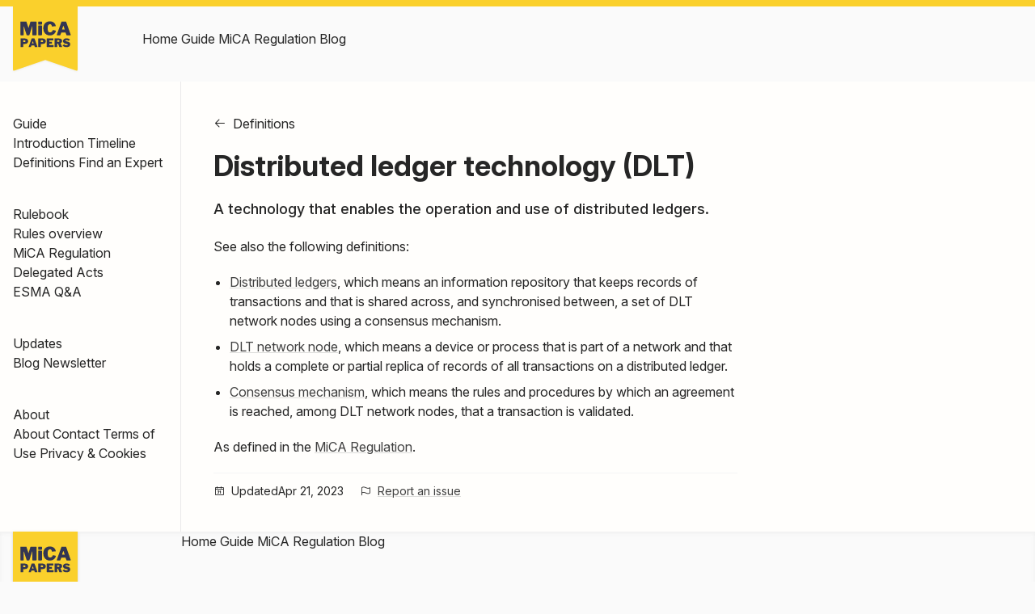

--- FILE ---
content_type: text/html; charset=utf-8
request_url: https://micapapers.com/definitions/dlt/
body_size: 3177
content:
<!DOCTYPE html>
<html lang="en">
  <head>
    <meta charset="UTF-8">
<meta name="viewport" content="width=device-width">
<link rel="apple-touch-icon" sizes="180x180" href="/apple-touch-icon.png">
<link rel="icon" type="image/png" sizes="32x32" href="/favicon-32x32.png">
<link rel="icon" type="image/png" sizes="16x16" href="/favicon-16x16.png">
<link rel="manifest" href="/site.webmanifest">
<meta name="generator" content="Astro v2.5.2">

<script src="https://habits-yellow.micapapers.com/script.js" data-site="HODUDQSU" defer></script>
    <title>Distributed ledger technology (DLT) definition – MiCA Papers</title>
    <meta name="description" content="Distributed ledger technology (DLT) means: A technology that enables the operation and use of distributed ledgers.">
  <link rel="stylesheet" href="/_astro/404.9a53f019.css" />
<link rel="stylesheet" href="/_astro/404.ea37eefc.css" />
<link rel="stylesheet" href="/_astro/404.8fb241cb.css" />
<link rel="stylesheet" href="/_astro/annex-1.f3763567.css" />
<link rel="stylesheet" href="/_astro/OnThisPage.8f8bea44.css" /><script type="module" src="/_astro/hoisted.f785e2c7.js"></script></head>

  <body class="bg-neutral-50">
    <header class="border-t-8 lg:pb-3 border-secondary bg-paper lg:bg-neutral-50">
      <div class="container lg:flex space-x-20 items-center">
        <a href="/">
          <img src="/assets/mica-papers-logo.svg" alt="MiCA Papers" class="h-20 drop-shadow-sm rounded-b-sm float-right lg:float-none">
        </a>

        <nav class="astro-KYBPBYNZ">
  <a href="/" class="astro-KYBPBYNZ">Home</a>
  <a href="/guide" class="astro-KYBPBYNZ">Guide</a>
  <a href="/rules/micar" class="astro-KYBPBYNZ">MiCA Regulation</a>
  <a href="/blog" class="astro-KYBPBYNZ">Blog</a>
</nav>
      </div>
    </header>

    <div class="lg:border-b border-transparent"></div>

    <div class="bg-paper">
      <div class="container flex flex-col lg:grid grid-cols-[2fr_7fr_3fr]">
        <aside class="order-3 lg:order-1 border-t lg:border-t-0 lg:border-r border-brand/10 py-10 space-y-10 overflow-y-auto">
          <div class="astro-7VSJ66NR">
  <h3 class="astro-7VSJ66NR">Guide</h3>
  <a href="/guide" class=" astro-7VSJ66NR">Introduction</a>
  <a href="/guide/timeline" class=" astro-7VSJ66NR">Timeline</a>
  <a href="/definitions" class="active astro-7VSJ66NR">Definitions</a>
  <a href="/experts" class=" astro-7VSJ66NR">Find an Expert</a>
</div>

<div class="astro-7VSJ66NR">
  <h3 class="astro-7VSJ66NR">Rulebook</h3>
  <a href="/rules" class=" astro-7VSJ66NR">Rules overview</a>

  <div class="astro-7VSJ66NR">
        <a href="/rules/micar" class=" astro-7VSJ66NR">
          MiCA Regulation
        </a>

        
      </div><div class="astro-7VSJ66NR">
        <a href="/rules/delegated-acts" class=" astro-7VSJ66NR">
          Delegated Acts
        </a>

        
      </div><div class="astro-7VSJ66NR">
        <a href="/rules/esma-qa" class=" astro-7VSJ66NR">
          ESMA Q&amp;A
        </a>

        
      </div>
</div>

<div class="astro-7VSJ66NR">
  <h3 class="astro-7VSJ66NR">Updates</h3>
  <a href="/blog" class=" astro-7VSJ66NR">Blog</a>
  <a href="/newsletter" class=" astro-7VSJ66NR">Newsletter</a>
</div>

<div class="astro-7VSJ66NR">
  <h3 class="astro-7VSJ66NR">About</h3>
  <a href="/about" class=" astro-7VSJ66NR">About</a>

  <a href="/contact" class=" astro-7VSJ66NR">Contact</a>

  <a href="/terms" class=" astro-7VSJ66NR">Terms of Use</a>

  <a href="/privacy" class=" astro-7VSJ66NR">Privacy & Cookies</a>
</div>
        </aside>

        <article class="order-1 lg:order-2 lg:px-10 py-10">
          
  <div class="article">
    <div class="flex items-center space-x-2">
      <i class="ph-arrow-left"></i>
      <a href="/definitions" class="nlnk">Definitions</a>
    </div>

    <h1 class="mt-5">Distributed ledger technology (DLT)</h1>

    <p class="font-medium text-lg">A technology that enables the operation and use of distributed ledgers.</p>

    <div class="article"><p>See also the following definitions:</p>
<ul>
<li>
<p><a href="/definitions/distributed-ledger">Distributed ledgers</a>, which means an information repository that keeps records of transactions and that is shared across, and synchronised between, a set of DLT network nodes using a consensus mechanism.</p>
</li>
<li>
<p><a href="/definitions/dlt-network-node">DLT network node</a>, which means a device or process that is part of a network and that holds a complete or partial replica of records of all transactions on a distributed ledger.</p>
</li>
<li>
<p><a href="/definitions/consensus-mechanism">Consensus mechanism</a>, which means the rules and procedures by which an agreement is reached, among DLT network nodes, that a transaction is validated.</p>
</li>
</ul>
<p>As defined in the <a href="/rules/micar">MiCA Regulation</a>.</p></div>
  </div>


          <div class="mt-5 border-t border-neutral-100 pt-3 text-sm flex items-center space-x-5">
            <div class="flex items-center space-x-2">
                  <i class="ph-calendar"></i>
                  <div>
                    UpdatedApr 21, 2023
                  </div>
                </div>
            <div class="flex items-center space-x-2">
              <i class="ph-flag"></i>
              <a href="/contact" class="lnk">
                <div>Report an issue</div>
              </a>
            </div>
          </div>
        </article>

        <aside class="hidden lg:block py-10 space-y-5 relative order-3">
          <style>astro-island,astro-slot{display:contents}</style><script>(()=>{var e=async t=>{await(await t())()};(self.Astro||(self.Astro={})).only=e;window.dispatchEvent(new Event("astro:only"));})();;(()=>{var l;{let c={0:t=>t,1:t=>JSON.parse(t,o),2:t=>new RegExp(t),3:t=>new Date(t),4:t=>new Map(JSON.parse(t,o)),5:t=>new Set(JSON.parse(t,o)),6:t=>BigInt(t),7:t=>new URL(t),8:t=>new Uint8Array(JSON.parse(t)),9:t=>new Uint16Array(JSON.parse(t)),10:t=>new Uint32Array(JSON.parse(t))},o=(t,s)=>{if(t===""||!Array.isArray(s))return s;let[e,n]=s;return e in c?c[e](n):void 0};customElements.get("astro-island")||customElements.define("astro-island",(l=class extends HTMLElement{constructor(){super(...arguments);this.hydrate=()=>{if(!this.hydrator||this.parentElement&&this.parentElement.closest("astro-island[ssr]"))return;let s=this.querySelectorAll("astro-slot"),e={},n=this.querySelectorAll("template[data-astro-template]");for(let r of n){let i=r.closest(this.tagName);!i||!i.isSameNode(this)||(e[r.getAttribute("data-astro-template")||"default"]=r.innerHTML,r.remove())}for(let r of s){let i=r.closest(this.tagName);!i||!i.isSameNode(this)||(e[r.getAttribute("name")||"default"]=r.innerHTML)}let a=this.hasAttribute("props")?JSON.parse(this.getAttribute("props"),o):{};this.hydrator(this)(this.Component,a,e,{client:this.getAttribute("client")}),this.removeAttribute("ssr"),window.removeEventListener("astro:hydrate",this.hydrate),window.dispatchEvent(new CustomEvent("astro:hydrate"))}}connectedCallback(){!this.hasAttribute("await-children")||this.firstChild?this.childrenConnectedCallback():new MutationObserver((s,e)=>{e.disconnect(),this.childrenConnectedCallback()}).observe(this,{childList:!0})}async childrenConnectedCallback(){window.addEventListener("astro:hydrate",this.hydrate);let s=this.getAttribute("before-hydration-url");s&&await import(s),this.start()}start(){let s=JSON.parse(this.getAttribute("opts")),e=this.getAttribute("client");if(Astro[e]===void 0){window.addEventListener(`astro:${e}`,()=>this.start(),{once:!0});return}Astro[e](async()=>{let n=this.getAttribute("renderer-url"),[a,{default:r}]=await Promise.all([import(this.getAttribute("component-url")),n?import(n):()=>()=>{}]),i=this.getAttribute("component-export")||"default";if(!i.includes("."))this.Component=a[i];else{this.Component=a;for(let d of i.split("."))this.Component=this.Component[d]}return this.hydrator=r,this.hydrate},s,this)}attributeChangedCallback(){this.hydrator&&this.hydrate()}},l.observedAttributes=["props"],l))}})();</script><astro-island uid="1xFfHN" component-url="/_astro/OnThisPage.45ec4f9f.js" component-export="default" renderer-url="/_astro/client.d67354d0.js" props="{}" ssr="" client="only" opts="{&quot;name&quot;:&quot;OnThisPage&quot;,&quot;value&quot;:&quot;vue&quot;}"></astro-island>
        </aside>
      </div>
    </div>

    <footer class="shadow-inner shadow-neutral-200/50">
  <div class="container pb-10 space-y-5 lg:space-y-0 lg:grid grid-cols-[2fr_7fr_3fr]">
    <div class="space-y-2">
      <img src="/assets/mica-papers-logo.svg" alt="MiCA Papers" class="h-20 drop-shadow">
      <p class="font-black">MiCA Papers</p>
      <p class="text-sm">Don't let the MiCA regulation overwhelm you.</p>

      <a href="https://twitter.com/MiCAPapers" class="flex items-center space-x-1 text-sm" target="_blank">
        <i class="ph-twitter-logo"></i>
        <p>Follow us on Twitter</p>
      </a>
    </div>

    <div><nav class="astro-KYBPBYNZ">
  <a href="/" class="astro-KYBPBYNZ">Home</a>
  <a href="/guide" class="astro-KYBPBYNZ">Guide</a>
  <a href="/rules/micar" class="astro-KYBPBYNZ">MiCA Regulation</a>
  <a href="/blog" class="astro-KYBPBYNZ">Blog</a>
</nav></div>

    <div class="text-sm flex space-y-1 flex-col justify-center lg:items-end">
      <a href="/privacy" class="lnk">Privacy</a>
      <a href="/privacy" class="lnk">Cookies</a>
      <a href="/terms" class="lnk">Terms of Use</a>
    </div>
  </div>
</footer>
  <script defer src="https://static.cloudflareinsights.com/beacon.min.js/vcd15cbe7772f49c399c6a5babf22c1241717689176015" integrity="sha512-ZpsOmlRQV6y907TI0dKBHq9Md29nnaEIPlkf84rnaERnq6zvWvPUqr2ft8M1aS28oN72PdrCzSjY4U6VaAw1EQ==" data-cf-beacon='{"version":"2024.11.0","token":"86c6ecaf02fc4399bf59c32c802ac749","r":1,"server_timing":{"name":{"cfCacheStatus":true,"cfEdge":true,"cfExtPri":true,"cfL4":true,"cfOrigin":true,"cfSpeedBrain":true},"location_startswith":null}}' crossorigin="anonymous"></script>
</body></html>

--- FILE ---
content_type: text/css; charset=utf-8
request_url: https://micapapers.com/_astro/404.ea37eefc.css
body_size: 693
content:
@import"https://rsms.me/inter/inter.css";header nav:where(.astro-KYBPBYNZ){display:none;align-items:center}header nav:where(.astro-KYBPBYNZ)>:not([hidden]):where(.astro-KYBPBYNZ)~:not([hidden]):where(.astro-KYBPBYNZ){--tw-space-x-reverse: 0;margin-right:calc(2.5rem * var(--tw-space-x-reverse));margin-left:calc(2.5rem * calc(1 - var(--tw-space-x-reverse)))}header nav:where(.astro-KYBPBYNZ){padding-top:.75rem;font-size:1.125rem;line-height:1.75rem;font-weight:500}@media (min-width: 1024px){header nav:where(.astro-KYBPBYNZ){display:flex}}footer nav:where(.astro-KYBPBYNZ){display:block;align-items:center}footer nav:where(.astro-KYBPBYNZ)>:not([hidden]):where(.astro-KYBPBYNZ)~:not([hidden]):where(.astro-KYBPBYNZ){--tw-space-y-reverse: 0;margin-top:calc(.25rem * calc(1 - var(--tw-space-y-reverse)));margin-bottom:calc(.25rem * var(--tw-space-y-reverse))}footer nav:where(.astro-KYBPBYNZ){font-weight:500}@media (min-width: 1024px){footer nav:where(.astro-KYBPBYNZ){display:none}}footer nav:where(.astro-KYBPBYNZ) a:where(.astro-KYBPBYNZ){display:block}nav:where(.astro-KYBPBYNZ) a:where(.astro-KYBPBYNZ){text-decoration-color:#33365280;text-decoration-thickness:2px;text-underline-offset:2px}nav:where(.astro-KYBPBYNZ) a:where(.astro-KYBPBYNZ):hover{text-decoration-line:underline}body{font-family:Inter var,ui-sans-serif,system-ui;--tw-text-opacity: 1;color:rgb(38 38 38 / var(--tw-text-opacity))}strong{font-weight:600}.lnk,article a:not(.nlnk){--tw-text-opacity: 1;color:rgb(64 64 64 / var(--tw-text-opacity));text-decoration-line:underline;text-decoration-color:#73737340;text-decoration-style:solid;text-underline-offset:2px;transition-property:color,background-color,border-color,text-decoration-color,fill,stroke,opacity,box-shadow,transform,filter,-webkit-backdrop-filter;transition-property:color,background-color,border-color,text-decoration-color,fill,stroke,opacity,box-shadow,transform,filter,backdrop-filter;transition-property:color,background-color,border-color,text-decoration-color,fill,stroke,opacity,box-shadow,transform,filter,backdrop-filter,-webkit-backdrop-filter;transition-timing-function:cubic-bezier(.4,0,.2,1);transition-duration:.15s}.lnk:hover,article a:not(.nlnk):hover{--tw-text-opacity: 1;color:rgb(0 0 0 / var(--tw-text-opacity));text-decoration-color:#737373bf}article>:not([hidden])~:not([hidden]),.article>:not([hidden])~:not([hidden]){--tw-space-y-reverse: 0;margin-top:calc(1.25rem * calc(1 - var(--tw-space-y-reverse)));margin-bottom:calc(1.25rem * var(--tw-space-y-reverse))}article h1,.article h1{font-size:2.25rem;line-height:2.5rem;font-weight:700}article h2,.article h2{padding-top:.75rem;font-size:1.25rem;line-height:1.75rem;font-weight:700}article h3,.article h3{font-weight:700}article ol>:not([hidden])~:not([hidden]),article ul>:not([hidden])~:not([hidden]),.article ol>:not([hidden])~:not([hidden]),.article ul>:not([hidden])~:not([hidden]){--tw-space-y-reverse: 0;margin-top:calc(.5rem * calc(1 - var(--tw-space-y-reverse)));margin-bottom:calc(.5rem * var(--tw-space-y-reverse))}article ol,article ul,.article ol,.article ul{padding-left:1.25rem}article li>:not([hidden])~:not([hidden]),.article li>:not([hidden])~:not([hidden]){--tw-space-y-reverse: 0;margin-top:calc(.5rem * calc(1 - var(--tw-space-y-reverse)));margin-bottom:calc(.5rem * var(--tw-space-y-reverse))}article ol li,.article ol li{list-style-type:decimal}article ul li,.article ul li{list-style-type:disc}article .timeline,.article .timeline{margin-top:1.25rem;margin-left:1.25rem}article .timeline>:not([hidden])~:not([hidden]),.article .timeline>:not([hidden])~:not([hidden]){--tw-space-y-reverse: 0;margin-top:calc(1.25rem * calc(1 - var(--tw-space-y-reverse)));margin-bottom:calc(1.25rem * var(--tw-space-y-reverse))}article .timeline,.article .timeline{border-left-width:4px;--tw-border-opacity: 1;border-color:rgb(250 208 44 / var(--tw-border-opacity));padding-top:1.25rem;padding-bottom:1.25rem}article .timeline>div>:not([hidden])~:not([hidden]),.article .timeline>div>:not([hidden])~:not([hidden]){--tw-space-y-reverse: 0;margin-top:calc(.25rem * calc(1 - var(--tw-space-y-reverse)));margin-bottom:calc(.25rem * var(--tw-space-y-reverse))}article .timeline>div,.article .timeline>div{padding-left:1.25rem}article .timeline>div.future,.article .timeline>div.future{--tw-text-opacity: 1;color:rgb(115 115 115 / var(--tw-text-opacity))}article .timeline>div>div:first-child,.article .timeline>div>div:first-child{font-size:.875rem;line-height:1.25rem;--tw-text-opacity: 1;color:rgb(115 115 115 / var(--tw-text-opacity))}article .timeline>div>i,.article .timeline>div>i{position:absolute;margin-left:-2rem;margin-top:.25rem;height:1.25rem;width:1.25rem;border-radius:9999px;border-width:4px;--tw-border-opacity: 1;border-color:rgb(250 208 44 / var(--tw-border-opacity));--tw-bg-opacity: 1;background-color:rgb(255 255 255 / var(--tw-bg-opacity))}article .timeline>div.now>i,.article .timeline>div.now>i{--tw-bg-opacity: 1;background-color:rgb(250 208 44 / var(--tw-bg-opacity))}article .timeline>div>h3,.article .timeline>div>h3{padding:0;font-weight:600}.form>:not([hidden])~:not([hidden]),form>:not([hidden])~:not([hidden]){--tw-space-y-reverse: 0;margin-top:calc(1.25rem * calc(1 - var(--tw-space-y-reverse)));margin-bottom:calc(1.25rem * var(--tw-space-y-reverse))}.form label,form label{display:block;width:100%}.form label>:not([hidden])~:not([hidden]),form label>:not([hidden])~:not([hidden]){--tw-space-y-reverse: 0;margin-top:calc(.25rem * calc(1 - var(--tw-space-y-reverse)));margin-bottom:calc(.25rem * var(--tw-space-y-reverse))}.form label.checkbox,form label.checkbox{display:flex}.form label.checkbox>:not([hidden])~:not([hidden]),form label.checkbox>:not([hidden])~:not([hidden]){--tw-space-y-reverse: 0;margin-top:calc(0px * calc(1 - var(--tw-space-y-reverse)));margin-bottom:calc(0px * var(--tw-space-y-reverse));--tw-space-x-reverse: 0;margin-right:calc(.5rem * var(--tw-space-x-reverse));margin-left:calc(.5rem * calc(1 - var(--tw-space-x-reverse)))}.form label>div:first-child,form label>div:first-child{font-size:.875rem;line-height:1.25rem;font-weight:500;text-transform:uppercase;--tw-text-opacity: 1;color:rgb(115 115 115 / var(--tw-text-opacity))}.inpt{width:100%;border-radius:.25rem;border-width:1px;--tw-border-opacity: 1;border-color:rgb(212 212 212 / var(--tw-border-opacity));padding:.5rem .75rem;accent-color:#333652;--tw-shadow-color: #333652;--tw-shadow: var(--tw-shadow-colored);outline-width:1px;outline-offset:0px;outline-color:#333652}.inpt:focus{--tw-shadow: 0 1px 2px 0 rgb(0 0 0 / .05);--tw-shadow-colored: 0 1px 2px 0 var(--tw-shadow-color);box-shadow:var(--tw-ring-offset-shadow, 0 0 #0000),var(--tw-ring-shadow, 0 0 #0000),var(--tw-shadow)}.inpt:is(input[type=checkbox]),.inpt:is(input[type=date]),.inpt:is(.inpt > input[type=datetime-local]){width:auto}.btn{white-space:nowrap;border-radius:.25rem;border-width:1px;border-color:#71717a80;background-color:#e4e4e71a;padding:.25rem .5rem;--tw-shadow: 0 1px 2px 0 rgb(0 0 0 / .05);--tw-shadow-colored: 0 1px 2px 0 var(--tw-shadow-color);box-shadow:var(--tw-ring-offset-shadow, 0 0 #0000),var(--tw-ring-shadow, 0 0 #0000),var(--tw-shadow);transition-property:color,background-color,border-color,text-decoration-color,fill,stroke,opacity,box-shadow,transform,filter,-webkit-backdrop-filter;transition-property:color,background-color,border-color,text-decoration-color,fill,stroke,opacity,box-shadow,transform,filter,backdrop-filter;transition-property:color,background-color,border-color,text-decoration-color,fill,stroke,opacity,box-shadow,transform,filter,backdrop-filter,-webkit-backdrop-filter;transition-timing-function:cubic-bezier(.4,0,.2,1);transition-duration:.15s}.btn:hover{background-color:#e4e4e780}.btn:disabled{cursor:not-allowed;--tw-border-opacity: 1;border-color:rgb(212 212 216 / var(--tw-border-opacity));--tw-bg-opacity: 1;background-color:rgb(244 244 245 / var(--tw-bg-opacity));--tw-text-opacity: 1;color:rgb(63 63 70 / var(--tw-text-opacity))}.btn:disabled:hover{--tw-bg-opacity: 1;background-color:rgb(244 244 245 / var(--tw-bg-opacity))}


--- FILE ---
content_type: text/css; charset=utf-8
request_url: https://micapapers.com/_astro/404.8fb241cb.css
body_size: -243
content:
h3:where(.astro-7VSJ66NR){padding-bottom:.5rem;font-weight:600}a:where(.astro-7VSJ66NR){display:block;border-left-width:1px;padding-top:.25rem;padding-bottom:.25rem;padding-left:.5rem;font-size:.875rem;line-height:1.25rem}a:where(.astro-7VSJ66NR):hover{--tw-border-opacity: 1;border-color:rgb(250 208 44 / var(--tw-border-opacity))}a:where(.astro-7VSJ66NR).active{--tw-border-opacity: 1;border-color:rgb(250 208 44 / var(--tw-border-opacity));font-weight:600}


--- FILE ---
content_type: text/css; charset=utf-8
request_url: https://micapapers.com/_astro/annex-1.f3763567.css
body_size: -510
content:
.level-2:where(.astro-Q7KXOHAS){margin-left:3rem}.level-3:where(.astro-Q7KXOHAS){margin-left:5rem}.level-4:where(.astro-Q7KXOHAS){margin-left:7rem}


--- FILE ---
content_type: text/css; charset=utf-8
request_url: https://micapapers.com/_astro/OnThisPage.8f8bea44.css
body_size: -453
content:
a.active[data-v-35e5b9e3]:not(.active ~ .active){font-weight:500;--tw-text-opacity: 1;color:rgb(51 54 82 / var(--tw-text-opacity))}


--- FILE ---
content_type: text/javascript; charset=utf-8
request_url: https://micapapers.com/_astro/client.d67354d0.js
body_size: -150
content:
import{c as p,a as d}from"./runtime-dom.esm-bundler.64cd5eb6.js";import{o as m,B as r,S}from"./runtime-core.esm-bundler.2e675e9e.js";const i=()=>{},y=m({props:{value:String,name:String,hydrate:Boolean},setup({name:e,value:t,hydrate:s}){if(!t)return()=>null;let o=s?"astro-slot":"astro-static-slot";return()=>r(o,{name:e,innerHTML:t})}}),H=e=>async(t,s,o,{client:l})=>{if(delete s.class,!e.hasAttribute("ssr"))return;const c=t.name?`${t.name} Host`:void 0,u={};for(const[n,f]of Object.entries(o))u[n]=()=>r(y,{value:f,name:n==="default"?void 0:n});let a=r(t,s,u);if(A(t.setup)&&(a=r(S,null,a)),l==="only"){const n=p({name:c,render:()=>a});await i(),n.mount(e,!1)}else{const n=d({name:c,render:()=>a});await i(),n.mount(e,!0)}};function A(e){const t=e?.constructor;return t&&t.name==="AsyncFunction"}export{H as default};


--- FILE ---
content_type: text/javascript; charset=utf-8
request_url: https://micapapers.com/_astro/runtime-dom.esm-bundler.64cd5eb6.js
body_size: 1770
content:
import{i as T,a as p,c as M,b as x,e as H,d as O,f as I,g as w,h as _,j as B,k as z,l as D,m as N,n as K}from"./runtime-core.esm-bundler.2e675e9e.js";const W="http://www.w3.org/2000/svg",u=typeof document<"u"?document:null,b=u&&u.createElement("template"),$={insert:(t,e,n)=>{e.insertBefore(t,n||null)},remove:t=>{const e=t.parentNode;e&&e.removeChild(t)},createElement:(t,e,n,i)=>{const r=e?u.createElementNS(W,t):u.createElement(t,n?{is:n}:void 0);return t==="select"&&i&&i.multiple!=null&&r.setAttribute("multiple",i.multiple),r},createText:t=>u.createTextNode(t),createComment:t=>u.createComment(t),setText:(t,e)=>{t.nodeValue=e},setElementText:(t,e)=>{t.textContent=e},parentNode:t=>t.parentNode,nextSibling:t=>t.nextSibling,querySelector:t=>u.querySelector(t),setScopeId(t,e){t.setAttribute(e,"")},insertStaticContent(t,e,n,i,r,s){const o=n?n.previousSibling:e.lastChild;if(r&&(r===s||r.nextSibling))for(;e.insertBefore(r.cloneNode(!0),n),!(r===s||!(r=r.nextSibling)););else{b.innerHTML=i?`<svg>${t}</svg>`:t;const c=b.content;if(i){const f=c.firstChild;for(;f.firstChild;)c.appendChild(f.firstChild);c.removeChild(f)}e.insertBefore(c,n)}return[o?o.nextSibling:e.firstChild,n?n.previousSibling:e.lastChild]}};function q(t,e,n){const i=t._vtc;i&&(e=(e?[e,...i]:[...i]).join(" ")),e==null?t.removeAttribute("class"):n?t.setAttribute("class",e):t.className=e}function j(t,e,n){const i=t.style,r=p(n);if(n&&!r){if(e&&!p(e))for(const s in e)n[s]==null&&h(i,s,"");for(const s in n)h(i,s,n[s])}else{const s=i.display;r?e!==n&&(i.cssText=n):e&&t.removeAttribute("style"),"_vod"in t&&(i.display=s)}}const S=/\s*!important$/;function h(t,e,n){if(w(n))n.forEach(i=>h(t,e,i));else if(n==null&&(n=""),e.startsWith("--"))t.setProperty(e,n);else{const i=F(t,e);S.test(n)?t.setProperty(_(i),n.replace(S,""),"important"):t[i]=n}}const A=["Webkit","Moz","ms"],d={};function F(t,e){const n=d[e];if(n)return n;let i=B(e);if(i!=="filter"&&i in t)return d[e]=i;i=z(i);for(let r=0;r<A.length;r++){const s=A[r]+i;if(s in t)return d[e]=s}return e}const C="http://www.w3.org/1999/xlink";function G(t,e,n,i,r){if(i&&e.startsWith("xlink:"))n==null?t.removeAttributeNS(C,e.slice(6,e.length)):t.setAttributeNS(C,e,n);else{const s=D(e);n==null||s&&!N(n)?t.removeAttribute(e):t.setAttribute(e,s?"":n)}}function U(t,e,n,i,r,s,o){if(e==="innerHTML"||e==="textContent"){i&&o(i,r,s),t[e]=n??"";return}const c=t.tagName;if(e==="value"&&c!=="PROGRESS"&&!c.includes("-")){t._value=n;const l=c==="OPTION"?t.getAttribute("value"):t.value,g=n??"";l!==g&&(t.value=g),n==null&&t.removeAttribute(e);return}let f=!1;if(n===""||n==null){const l=typeof t[e];l==="boolean"?n=N(n):n==null&&l==="string"?(n="",f=!0):l==="number"&&(n=0,f=!0)}try{t[e]=n}catch{}f&&t.removeAttribute(e)}function X(t,e,n,i){t.addEventListener(e,n,i)}function J(t,e,n,i){t.removeEventListener(e,n,i)}function Q(t,e,n,i,r=null){const s=t._vei||(t._vei={}),o=s[e];if(i&&o)o.value=i;else{const[c,f]=Y(e);if(i){const l=s[e]=y(i,r);X(t,c,l,f)}else o&&(J(t,c,o,f),s[e]=void 0)}}const E=/(?:Once|Passive|Capture)$/;function Y(t){let e;if(E.test(t)){e={};let i;for(;i=t.match(E);)t=t.slice(0,t.length-i[0].length),e[i[0].toLowerCase()]=!0}return[t[2]===":"?t.slice(3):_(t.slice(2)),e]}let m=0;const Z=Promise.resolve(),V=()=>m||(Z.then(()=>m=0),m=Date.now());function y(t,e){const n=i=>{if(!i._vts)i._vts=Date.now();else if(i._vts<=n.attached)return;K(k(i,n.value),e,5,[i])};return n.value=t,n.attached=V(),n}function k(t,e){if(w(e)){const n=t.stopImmediatePropagation;return t.stopImmediatePropagation=()=>{n.call(t),t._stopped=!0},e.map(i=>r=>!r._stopped&&i&&i(r))}else return e}const v=/^on[a-z]/,tt=(t,e,n,i,r=!1,s,o,c,f)=>{e==="class"?q(t,i,r):e==="style"?j(t,n,i):O(e)?I(e)||Q(t,e,n,i,o):(e[0]==="."?(e=e.slice(1),!0):e[0]==="^"?(e=e.slice(1),!1):et(t,e,i,r))?U(t,e,i,s,o,c,f):(e==="true-value"?t._trueValue=i:e==="false-value"&&(t._falseValue=i),G(t,e,i,r))};function et(t,e,n,i){return i?!!(e==="innerHTML"||e==="textContent"||e in t&&v.test(e)&&T(n)):e==="spellcheck"||e==="draggable"||e==="translate"||e==="form"||e==="list"&&t.tagName==="INPUT"||e==="type"&&t.tagName==="TEXTAREA"||v.test(e)&&p(n)?!1:e in t}const nt=["ctrl","shift","alt","meta"],it={stop:t=>t.stopPropagation(),prevent:t=>t.preventDefault(),self:t=>t.target!==t.currentTarget,ctrl:t=>!t.ctrlKey,shift:t=>!t.shiftKey,alt:t=>!t.altKey,meta:t=>!t.metaKey,left:t=>"button"in t&&t.button!==0,middle:t=>"button"in t&&t.button!==1,right:t=>"button"in t&&t.button!==2,exact:(t,e)=>nt.some(n=>t[`${n}Key`]&&!e.includes(n))},ct=(t,e)=>(n,...i)=>{for(let r=0;r<e.length;r++){const s=it[e[r]];if(s&&s(n,e))return}return t(n,...i)},R=H({patchProp:tt},$);let a,P=!1;function rt(){return a||(a=M(R))}function st(){return a=P?a:x(R),P=!0,a}const ft=(...t)=>{const e=rt().createApp(...t),{mount:n}=e;return e.mount=i=>{const r=L(i);if(!r)return;const s=e._component;!T(s)&&!s.render&&!s.template&&(s.template=r.innerHTML),r.innerHTML="";const o=n(r,!1,r instanceof SVGElement);return r instanceof Element&&(r.removeAttribute("v-cloak"),r.setAttribute("data-v-app","")),o},e},lt=(...t)=>{const e=st().createApp(...t),{mount:n}=e;return e.mount=i=>{const r=L(i);if(r)return n(r,!0,r instanceof SVGElement)},e};function L(t){return p(t)?document.querySelector(t):t}export{lt as a,ft as c,ct as w};


--- FILE ---
content_type: text/javascript; charset=utf-8
request_url: https://micapapers.com/_astro/OnThisPage.45ec4f9f.js
body_size: 239
content:
import{_ as v}from"./_plugin-vue_export-helper.c27b6911.js";import{o as f,p as r,q as u,F as m,r as b,s as g,t as x,u as y,v as I,w as i,x as S,y as O,z as k,A}from"./runtime-core.esm-bundler.2e675e9e.js";const E=f({__name:"OnThisPage",setup(s,{expose:l}){l();const a=x([]),o=d=>{d.forEach(e=>{const p=e.target.getAttribute("id")||"",_=a.value.find(h=>h.id==p);_&&(_.active=e.isIntersecting)})},c=new IntersectionObserver(o,{root:document,threshold:.25});y(n),I(()=>c.disconnect());function n(){a.value=[],document.querySelectorAll("article h2, article .toc-include").forEach(e=>{a.value.push({label:e.dataset?.tocLabel||e.innerHTML,id:e.getAttribute("id")||"",active:!1,level:2})}),document.querySelectorAll("article h2, article h3, article .toc-include").forEach(e=>c.observe(e))}const t={toc:a,onElementObserved:o,observer:c,loadToc:n};return Object.defineProperty(t,"__isScriptSetup",{enumerable:!1,value:!0}),t}}),T=s=>(k("data-v-35e5b9e3"),s=s(),A(),s),w={key:0,class:"sticky top-5 space-y-2 z-0 text-sm overflow-y-auto max-h-[90vh]"},P=T(()=>u("h3",{class:"font-semibold uppercase"},"On this page",-1)),q=["href"];function z(s,l,a,o,c,n){return o.toc&&o.toc.length?(i(),r("div",w,[P,u("div",null,[(i(!0),r(m,null,b(o.toc,t=>(i(),r("a",{href:`#${t.id}`,class:S(["block py-1 text-neutral-500 hover:text-brand",{active:t.active,"text-xs":t.level===3}])},O(t.label),11,q))),256))])])):g("",!0)}const L=v(E,[["render",z],["__scopeId","data-v-35e5b9e3"]]);export{L as default};


--- FILE ---
content_type: text/javascript; charset=utf-8
request_url: https://micapapers.com/_astro/runtime-core.esm-bundler.2e675e9e.js
body_size: 19845
content:
function Tn(e,t){const n=Object.create(null),s=e.split(",");for(let r=0;r<s.length;r++)n[s[r]]=!0;return t?r=>!!n[r.toLowerCase()]:r=>!!n[r]}const ee={},ze=[],Ee=()=>{},wr=()=>!1,Tr=/^on[^a-z]/,Zt=e=>Tr.test(e),Ts=e=>e.startsWith("onUpdate:"),re=Object.assign,En=(e,t)=>{const n=e.indexOf(t);n>-1&&e.splice(n,1)},Er=Object.prototype.hasOwnProperty,J=(e,t)=>Er.call(e,t),k=Array.isArray,Se=e=>Qt(e)==="[object Map]",Es=e=>Qt(e)==="[object Set]",K=e=>typeof e=="function",le=e=>typeof e=="string",Cn=e=>typeof e=="symbol",te=e=>e!==null&&typeof e=="object",Cs=e=>te(e)&&K(e.then)&&K(e.catch),Fs=Object.prototype.toString,Qt=e=>Fs.call(e),Cr=e=>Qt(e).slice(8,-1),Os=e=>Qt(e)==="[object Object]",Fn=e=>le(e)&&e!=="NaN"&&e[0]!=="-"&&""+parseInt(e,10)===e,dt=Tn(",key,ref,ref_for,ref_key,onVnodeBeforeMount,onVnodeMounted,onVnodeBeforeUpdate,onVnodeUpdated,onVnodeBeforeUnmount,onVnodeUnmounted"),Xt=e=>{const t=Object.create(null);return n=>t[n]||(t[n]=e(n))},Fr=/-(\w)/g,mt=Xt(e=>e.replace(Fr,(t,n)=>n?n.toUpperCase():"")),Or=/\B([A-Z])/g,Vt=Xt(e=>e.replace(Or,"-$1").toLowerCase()),Ar=Xt(e=>e.charAt(0).toUpperCase()+e.slice(1)),rn=Xt(e=>e?`on${Ar(e)}`:""),bt=(e,t)=>!Object.is(e,t),ln=(e,t)=>{for(let n=0;n<e.length;n++)e[n](t)},Kt=(e,t,n)=>{Object.defineProperty(e,t,{configurable:!0,enumerable:!1,value:n})},Ir=e=>{const t=parseFloat(e);return isNaN(t)?e:t},Pr=e=>{const t=le(e)?Number(e):NaN;return isNaN(t)?e:t};let Gn;const un=()=>Gn||(Gn=typeof globalThis<"u"?globalThis:typeof self<"u"?self:typeof window<"u"?window:typeof global<"u"?global:{});function On(e){if(k(e)){const t={};for(let n=0;n<e.length;n++){const s=e[n],r=le(s)?Rr(s):On(s);if(r)for(const l in r)t[l]=r[l]}return t}else{if(le(e))return e;if(te(e))return e}}const Mr=/;(?![^(]*\))/g,vr=/:([^]+)/,Br=/\/\*[^]*?\*\//g;function Rr(e){const t={};return e.replace(Br,"").split(Mr).forEach(n=>{if(n){const s=n.split(vr);s.length>1&&(t[s[0].trim()]=s[1].trim())}}),t}function An(e){let t="";if(le(e))t=e;else if(k(e))for(let n=0;n<e.length;n++){const s=An(e[n]);s&&(t+=s+" ")}else if(te(e))for(const n in e)e[n]&&(t+=n+" ");return t.trim()}const Nr="itemscope,allowfullscreen,formnovalidate,ismap,nomodule,novalidate,readonly",Ii=Tn(Nr);function Pi(e){return!!e||e===""}const Mi=e=>le(e)?e:e==null?"":k(e)||te(e)&&(e.toString===Fs||!K(e.toString))?JSON.stringify(e,As,2):String(e),As=(e,t)=>t&&t.__v_isRef?As(e,t.value):Se(t)?{[`Map(${t.size})`]:[...t.entries()].reduce((n,[s,r])=>(n[`${s} =>`]=r,n),{})}:Es(t)?{[`Set(${t.size})`]:[...t.values()]}:te(t)&&!k(t)&&!Os(t)?String(t):t;let we;class Hr{constructor(t=!1){this.detached=t,this._active=!0,this.effects=[],this.cleanups=[],this.parent=we,!t&&we&&(this.index=(we.scopes||(we.scopes=[])).push(this)-1)}get active(){return this._active}run(t){if(this._active){const n=we;try{return we=this,t()}finally{we=n}}}on(){we=this}off(){we=this.parent}stop(t){if(this._active){let n,s;for(n=0,s=this.effects.length;n<s;n++)this.effects[n].stop();for(n=0,s=this.cleanups.length;n<s;n++)this.cleanups[n]();if(this.scopes)for(n=0,s=this.scopes.length;n<s;n++)this.scopes[n].stop(!0);if(!this.detached&&this.parent&&!t){const r=this.parent.scopes.pop();r&&r!==this&&(this.parent.scopes[this.index]=r,r.index=this.index)}this.parent=void 0,this._active=!1}}}function jr(e,t=we){t&&t.active&&t.effects.push(e)}function kr(){return we}const In=e=>{const t=new Set(e);return t.w=0,t.n=0,t},Is=e=>(e.w&Ke)>0,Ps=e=>(e.n&Ke)>0,Ur=({deps:e})=>{if(e.length)for(let t=0;t<e.length;t++)e[t].w|=Ke},Dr=e=>{const{deps:t}=e;if(t.length){let n=0;for(let s=0;s<t.length;s++){const r=t[s];Is(r)&&!Ps(r)?r.delete(e):t[n++]=r,r.w&=~Ke,r.n&=~Ke}t.length=n}},an=new WeakMap;let at=0,Ke=1;const hn=30;let Te;const Je=Symbol(""),dn=Symbol("");class Pn{constructor(t,n=null,s){this.fn=t,this.scheduler=n,this.active=!0,this.deps=[],this.parent=void 0,jr(this,s)}run(){if(!this.active)return this.fn();let t=Te,n=Ue;for(;t;){if(t===this)return;t=t.parent}try{return this.parent=Te,Te=this,Ue=!0,Ke=1<<++at,at<=hn?Ur(this):es(this),this.fn()}finally{at<=hn&&Dr(this),Ke=1<<--at,Te=this.parent,Ue=n,this.parent=void 0,this.deferStop&&this.stop()}}stop(){Te===this?this.deferStop=!0:this.active&&(es(this),this.onStop&&this.onStop(),this.active=!1)}}function es(e){const{deps:t}=e;if(t.length){for(let n=0;n<t.length;n++)t[n].delete(e);t.length=0}}let Ue=!0;const Ms=[];function ct(){Ms.push(Ue),Ue=!1}function ft(){const e=Ms.pop();Ue=e===void 0?!0:e}function de(e,t,n){if(Ue&&Te){let s=an.get(e);s||an.set(e,s=new Map);let r=s.get(n);r||s.set(n,r=In()),vs(r)}}function vs(e,t){let n=!1;at<=hn?Ps(e)||(e.n|=Ke,n=!Is(e)):n=!e.has(Te),n&&(e.add(Te),Te.deps.push(e))}function Be(e,t,n,s,r,l){const i=an.get(e);if(!i)return;let c=[];if(t==="clear")c=[...i.values()];else if(n==="length"&&k(e)){const f=Number(s);i.forEach((a,p)=>{(p==="length"||p>=f)&&c.push(a)})}else switch(n!==void 0&&c.push(i.get(n)),t){case"add":k(e)?Fn(n)&&c.push(i.get("length")):(c.push(i.get(Je)),Se(e)&&c.push(i.get(dn)));break;case"delete":k(e)||(c.push(i.get(Je)),Se(e)&&c.push(i.get(dn)));break;case"set":Se(e)&&c.push(i.get(Je));break}if(c.length===1)c[0]&&pn(c[0]);else{const f=[];for(const a of c)a&&f.push(...a);pn(In(f))}}function pn(e,t){const n=k(e)?e:[...e];for(const s of n)s.computed&&ts(s);for(const s of n)s.computed||ts(s)}function ts(e,t){(e!==Te||e.allowRecurse)&&(e.scheduler?e.scheduler():e.run())}const Kr=Tn("__proto__,__v_isRef,__isVue"),Bs=new Set(Object.getOwnPropertyNames(Symbol).filter(e=>e!=="arguments"&&e!=="caller").map(e=>Symbol[e]).filter(Cn)),$r=Mn(),Lr=Mn(!1,!0),Wr=Mn(!0),ns=qr();function qr(){const e={};return["includes","indexOf","lastIndexOf"].forEach(t=>{e[t]=function(...n){const s=Y(this);for(let l=0,i=this.length;l<i;l++)de(s,"get",l+"");const r=s[t](...n);return r===-1||r===!1?s[t](...n.map(Y)):r}}),["push","pop","shift","unshift","splice"].forEach(t=>{e[t]=function(...n){ct();const s=Y(this)[t].apply(this,n);return ft(),s}}),e}function Jr(e){const t=Y(this);return de(t,"has",e),t.hasOwnProperty(e)}function Mn(e=!1,t=!1){return function(s,r,l){if(r==="__v_isReactive")return!e;if(r==="__v_isReadonly")return e;if(r==="__v_isShallow")return t;if(r==="__v_raw"&&l===(e?t?ol:ks:t?js:Hs).get(s))return s;const i=k(s);if(!e){if(i&&J(ns,r))return Reflect.get(ns,r,l);if(r==="hasOwnProperty")return Jr}const c=Reflect.get(s,r,l);return(Cn(r)?Bs.has(r):Kr(r))||(e||de(s,"get",r),t)?c:ce(c)?i&&Fn(r)?c:c.value:te(c)?e?Us(c):Rn(c):c}}const Yr=Rs(),Zr=Rs(!0);function Rs(e=!1){return function(n,s,r,l){let i=n[s];if(st(i)&&ce(i)&&!ce(r))return!1;if(!e&&(!$t(r)&&!st(r)&&(i=Y(i),r=Y(r)),!k(n)&&ce(i)&&!ce(r)))return i.value=r,!0;const c=k(n)&&Fn(s)?Number(s)<n.length:J(n,s),f=Reflect.set(n,s,r,l);return n===Y(l)&&(c?bt(r,i)&&Be(n,"set",s,r):Be(n,"add",s,r)),f}}function Qr(e,t){const n=J(e,t);e[t];const s=Reflect.deleteProperty(e,t);return s&&n&&Be(e,"delete",t,void 0),s}function Xr(e,t){const n=Reflect.has(e,t);return(!Cn(t)||!Bs.has(t))&&de(e,"has",t),n}function Vr(e){return de(e,"iterate",k(e)?"length":Je),Reflect.ownKeys(e)}const Ns={get:$r,set:Yr,deleteProperty:Qr,has:Xr,ownKeys:Vr},zr={get:Wr,set(e,t){return!0},deleteProperty(e,t){return!0}},Sr=re({},Ns,{get:Lr,set:Zr}),vn=e=>e,zt=e=>Reflect.getPrototypeOf(e);function It(e,t,n=!1,s=!1){e=e.__v_raw;const r=Y(e),l=Y(t);n||(t!==l&&de(r,"get",t),de(r,"get",l));const{has:i}=zt(r),c=s?vn:n?Hn:yt;if(i.call(r,t))return c(e.get(t));if(i.call(r,l))return c(e.get(l));e!==r&&e.get(t)}function Pt(e,t=!1){const n=this.__v_raw,s=Y(n),r=Y(e);return t||(e!==r&&de(s,"has",e),de(s,"has",r)),e===r?n.has(e):n.has(e)||n.has(r)}function Mt(e,t=!1){return e=e.__v_raw,!t&&de(Y(e),"iterate",Je),Reflect.get(e,"size",e)}function ss(e){e=Y(e);const t=Y(this);return zt(t).has.call(t,e)||(t.add(e),Be(t,"add",e,e)),this}function rs(e,t){t=Y(t);const n=Y(this),{has:s,get:r}=zt(n);let l=s.call(n,e);l||(e=Y(e),l=s.call(n,e));const i=r.call(n,e);return n.set(e,t),l?bt(t,i)&&Be(n,"set",e,t):Be(n,"add",e,t),this}function ls(e){const t=Y(this),{has:n,get:s}=zt(t);let r=n.call(t,e);r||(e=Y(e),r=n.call(t,e)),s&&s.call(t,e);const l=t.delete(e);return r&&Be(t,"delete",e,void 0),l}function is(){const e=Y(this),t=e.size!==0,n=e.clear();return t&&Be(e,"clear",void 0,void 0),n}function vt(e,t){return function(s,r){const l=this,i=l.__v_raw,c=Y(i),f=t?vn:e?Hn:yt;return!e&&de(c,"iterate",Je),i.forEach((a,p)=>s.call(r,f(a),f(p),l))}}function Bt(e,t,n){return function(...s){const r=this.__v_raw,l=Y(r),i=Se(l),c=e==="entries"||e===Symbol.iterator&&i,f=e==="keys"&&i,a=r[e](...s),p=n?vn:t?Hn:yt;return!t&&de(l,"iterate",f?dn:Je),{next(){const{value:h,done:m}=a.next();return m?{value:h,done:m}:{value:c?[p(h[0]),p(h[1])]:p(h),done:m}},[Symbol.iterator](){return this}}}}function Ne(e){return function(...t){return e==="delete"?!1:this}}function Gr(){const e={get(l){return It(this,l)},get size(){return Mt(this)},has:Pt,add:ss,set:rs,delete:ls,clear:is,forEach:vt(!1,!1)},t={get(l){return It(this,l,!1,!0)},get size(){return Mt(this)},has:Pt,add:ss,set:rs,delete:ls,clear:is,forEach:vt(!1,!0)},n={get(l){return It(this,l,!0)},get size(){return Mt(this,!0)},has(l){return Pt.call(this,l,!0)},add:Ne("add"),set:Ne("set"),delete:Ne("delete"),clear:Ne("clear"),forEach:vt(!0,!1)},s={get(l){return It(this,l,!0,!0)},get size(){return Mt(this,!0)},has(l){return Pt.call(this,l,!0)},add:Ne("add"),set:Ne("set"),delete:Ne("delete"),clear:Ne("clear"),forEach:vt(!0,!0)};return["keys","values","entries",Symbol.iterator].forEach(l=>{e[l]=Bt(l,!1,!1),n[l]=Bt(l,!0,!1),t[l]=Bt(l,!1,!0),s[l]=Bt(l,!0,!0)}),[e,n,t,s]}const[el,tl,nl,sl]=Gr();function Bn(e,t){const n=t?e?sl:nl:e?tl:el;return(s,r,l)=>r==="__v_isReactive"?!e:r==="__v_isReadonly"?e:r==="__v_raw"?s:Reflect.get(J(n,r)&&r in s?n:s,r,l)}const rl={get:Bn(!1,!1)},ll={get:Bn(!1,!0)},il={get:Bn(!0,!1)},Hs=new WeakMap,js=new WeakMap,ks=new WeakMap,ol=new WeakMap;function cl(e){switch(e){case"Object":case"Array":return 1;case"Map":case"Set":case"WeakMap":case"WeakSet":return 2;default:return 0}}function fl(e){return e.__v_skip||!Object.isExtensible(e)?0:cl(Cr(e))}function Rn(e){return st(e)?e:Nn(e,!1,Ns,rl,Hs)}function ul(e){return Nn(e,!1,Sr,ll,js)}function Us(e){return Nn(e,!0,zr,il,ks)}function Nn(e,t,n,s,r){if(!te(e)||e.__v_raw&&!(t&&e.__v_isReactive))return e;const l=r.get(e);if(l)return l;const i=fl(e);if(i===0)return e;const c=new Proxy(e,i===2?s:n);return r.set(e,c),c}function Ge(e){return st(e)?Ge(e.__v_raw):!!(e&&e.__v_isReactive)}function st(e){return!!(e&&e.__v_isReadonly)}function $t(e){return!!(e&&e.__v_isShallow)}function Ds(e){return Ge(e)||st(e)}function Y(e){const t=e&&e.__v_raw;return t?Y(t):e}function Ks(e){return Kt(e,"__v_skip",!0),e}const yt=e=>te(e)?Rn(e):e,Hn=e=>te(e)?Us(e):e;function $s(e){Ue&&Te&&(e=Y(e),vs(e.dep||(e.dep=In())))}function Ls(e,t){e=Y(e);const n=e.dep;n&&pn(n)}function ce(e){return!!(e&&e.__v_isRef===!0)}function vi(e){return Ws(e,!1)}function Bi(e){return Ws(e,!0)}function Ws(e,t){return ce(e)?e:new al(e,t)}class al{constructor(t,n){this.__v_isShallow=n,this.dep=void 0,this.__v_isRef=!0,this._rawValue=n?t:Y(t),this._value=n?t:yt(t)}get value(){return $s(this),this._value}set value(t){const n=this.__v_isShallow||$t(t)||st(t);t=n?t:Y(t),bt(t,this._rawValue)&&(this._rawValue=t,this._value=n?t:yt(t),Ls(this))}}function hl(e){return ce(e)?e.value:e}const dl={get:(e,t,n)=>hl(Reflect.get(e,t,n)),set:(e,t,n,s)=>{const r=e[t];return ce(r)&&!ce(n)?(r.value=n,!0):Reflect.set(e,t,n,s)}};function qs(e){return Ge(e)?e:new Proxy(e,dl)}class pl{constructor(t,n,s,r){this._setter=n,this.dep=void 0,this.__v_isRef=!0,this.__v_isReadonly=!1,this._dirty=!0,this.effect=new Pn(t,()=>{this._dirty||(this._dirty=!0,Ls(this))}),this.effect.computed=this,this.effect.active=this._cacheable=!r,this.__v_isReadonly=s}get value(){const t=Y(this);return $s(t),(t._dirty||!t._cacheable)&&(t._dirty=!1,t._value=t.effect.run()),t._value}set value(t){this._setter(t)}}function gl(e,t,n=!1){let s,r;const l=K(e);return l?(s=e,r=Ee):(s=e.get,r=e.set),new pl(s,r,l||!r,n)}function De(e,t,n,s){let r;try{r=s?e(...s):e()}catch(l){Ft(l,t,n)}return r}function Pe(e,t,n,s){if(K(e)){const l=De(e,t,n,s);return l&&Cs(l)&&l.catch(i=>{Ft(i,t,n)}),l}const r=[];for(let l=0;l<e.length;l++)r.push(Pe(e[l],t,n,s));return r}function Ft(e,t,n,s=!0){const r=t?t.vnode:null;if(t){let l=t.parent;const i=t.proxy,c=n;for(;l;){const a=l.ec;if(a){for(let p=0;p<a.length;p++)if(a[p](e,i,c)===!1)return}l=l.parent}const f=t.appContext.config.errorHandler;if(f){De(f,null,10,[e,i,c]);return}}_l(e,n,r,s)}function _l(e,t,n,s=!0){console.error(e)}let xt=!1,gn=!1;const ie=[];let Ie=0;const et=[];let ve=null,qe=0;const Js=Promise.resolve();let jn=null;function ml(e){const t=jn||Js;return e?t.then(this?e.bind(this):e):t}function bl(e){let t=Ie+1,n=ie.length;for(;t<n;){const s=t+n>>>1;wt(ie[s])<e?t=s+1:n=s}return t}function kn(e){(!ie.length||!ie.includes(e,xt&&e.allowRecurse?Ie+1:Ie))&&(e.id==null?ie.push(e):ie.splice(bl(e.id),0,e),Ys())}function Ys(){!xt&&!gn&&(gn=!0,jn=Js.then(Qs))}function yl(e){const t=ie.indexOf(e);t>Ie&&ie.splice(t,1)}function Zs(e){k(e)?et.push(...e):(!ve||!ve.includes(e,e.allowRecurse?qe+1:qe))&&et.push(e),Ys()}function os(e,t=xt?Ie+1:0){for(;t<ie.length;t++){const n=ie[t];n&&n.pre&&(ie.splice(t,1),t--,n())}}function Lt(e){if(et.length){const t=[...new Set(et)];if(et.length=0,ve){ve.push(...t);return}for(ve=t,ve.sort((n,s)=>wt(n)-wt(s)),qe=0;qe<ve.length;qe++)ve[qe]();ve=null,qe=0}}const wt=e=>e.id==null?1/0:e.id,xl=(e,t)=>{const n=wt(e)-wt(t);if(n===0){if(e.pre&&!t.pre)return-1;if(t.pre&&!e.pre)return 1}return n};function Qs(e){gn=!1,xt=!0,ie.sort(xl);const t=Ee;try{for(Ie=0;Ie<ie.length;Ie++){const n=ie[Ie];n&&n.active!==!1&&De(n,null,14)}}finally{Ie=0,ie.length=0,Lt(),xt=!1,jn=null,(ie.length||et.length)&&Qs()}}function wl(e,t,...n){if(e.isUnmounted)return;const s=e.vnode.props||ee;let r=n;const l=t.startsWith("update:"),i=l&&t.slice(7);if(i&&i in s){const p=`${i==="modelValue"?"model":i}Modifiers`,{number:h,trim:m}=s[p]||ee;m&&(r=n.map(O=>le(O)?O.trim():O)),h&&(r=n.map(Ir))}let c,f=s[c=rn(t)]||s[c=rn(mt(t))];!f&&l&&(f=s[c=rn(Vt(t))]),f&&Pe(f,e,6,r);const a=s[c+"Once"];if(a){if(!e.emitted)e.emitted={};else if(e.emitted[c])return;e.emitted[c]=!0,Pe(a,e,6,r)}}function Xs(e,t,n=!1){const s=t.emitsCache,r=s.get(e);if(r!==void 0)return r;const l=e.emits;let i={},c=!1;if(!K(e)){const f=a=>{const p=Xs(a,t,!0);p&&(c=!0,re(i,p))};!n&&t.mixins.length&&t.mixins.forEach(f),e.extends&&f(e.extends),e.mixins&&e.mixins.forEach(f)}return!l&&!c?(te(e)&&s.set(e,null),null):(k(l)?l.forEach(f=>i[f]=null):re(i,l),te(e)&&s.set(e,i),i)}function St(e,t){return!e||!Zt(t)?!1:(t=t.slice(2).replace(/Once$/,""),J(e,t[0].toLowerCase()+t.slice(1))||J(e,Vt(t))||J(e,t))}let he=null,Gt=null;function Wt(e){const t=he;return he=e,Gt=e&&e.type.__scopeId||null,t}function Ri(e){Gt=e}function Ni(){Gt=null}function Tl(e,t=he,n){if(!t||e._n)return e;const s=(...r)=>{s._d&&ys(-1);const l=Wt(t);let i;try{i=e(...r)}finally{Wt(l),s._d&&ys(1)}return i};return s._n=!0,s._c=!0,s._d=!0,s}function on(e){const{type:t,vnode:n,proxy:s,withProxy:r,props:l,propsOptions:[i],slots:c,attrs:f,emit:a,render:p,renderCache:h,data:m,setupState:O,ctx:U,inheritAttrs:R}=e;let X,x;const T=Wt(e);try{if(n.shapeFlag&4){const y=r||s;X=be(p.call(y,y,h,l,O,m,U)),x=f}else{const y=t;X=be(y.length>1?y(l,{attrs:f,slots:c,emit:a}):y(l,null)),x=t.props?f:Cl(f)}}catch(y){_t.length=0,Ft(y,e,1),X=se(Ce)}let H=X;if(x&&R!==!1){const y=Object.keys(x),{shapeFlag:P}=H;y.length&&P&7&&(i&&y.some(Ts)&&(x=Fl(x,i)),H=it(H,x))}return n.dirs&&(H=it(H),H.dirs=H.dirs?H.dirs.concat(n.dirs):n.dirs),n.transition&&(H.transition=n.transition),X=H,Wt(T),X}function El(e){let t;for(let n=0;n<e.length;n++){const s=e[n];if(Et(s)){if(s.type!==Ce||s.children==="v-if"){if(t)return;t=s}}else return}return t}const Cl=e=>{let t;for(const n in e)(n==="class"||n==="style"||Zt(n))&&((t||(t={}))[n]=e[n]);return t},Fl=(e,t)=>{const n={};for(const s in e)(!Ts(s)||!(s.slice(9)in t))&&(n[s]=e[s]);return n};function Ol(e,t,n){const{props:s,children:r,component:l}=e,{props:i,children:c,patchFlag:f}=t,a=l.emitsOptions;if(t.dirs||t.transition)return!0;if(n&&f>=0){if(f&1024)return!0;if(f&16)return s?cs(s,i,a):!!i;if(f&8){const p=t.dynamicProps;for(let h=0;h<p.length;h++){const m=p[h];if(i[m]!==s[m]&&!St(a,m))return!0}}}else return(r||c)&&(!c||!c.$stable)?!0:s===i?!1:s?i?cs(s,i,a):!0:!!i;return!1}function cs(e,t,n){const s=Object.keys(t);if(s.length!==Object.keys(e).length)return!0;for(let r=0;r<s.length;r++){const l=s[r];if(t[l]!==e[l]&&!St(n,l))return!0}return!1}function Un({vnode:e,parent:t},n){for(;t&&t.subTree===e;)(e=t.vnode).el=n,t=t.parent}const Al=e=>e.__isSuspense,Il={name:"Suspense",__isSuspense:!0,process(e,t,n,s,r,l,i,c,f,a){e==null?Pl(t,n,s,r,l,i,c,f,a):Ml(e,t,n,s,r,i,c,f,a)},hydrate:vl,create:Dn,normalize:Bl},Hi=Il;function Tt(e,t){const n=e.props&&e.props[t];K(n)&&n()}function Pl(e,t,n,s,r,l,i,c,f){const{p:a,o:{createElement:p}}=f,h=p("div"),m=e.suspense=Dn(e,r,s,t,h,n,l,i,c,f);a(null,m.pendingBranch=e.ssContent,h,null,s,m,l,i),m.deps>0?(Tt(e,"onPending"),Tt(e,"onFallback"),a(null,e.ssFallback,t,n,s,null,l,i),tt(m,e.ssFallback)):m.resolve(!1,!0)}function Ml(e,t,n,s,r,l,i,c,{p:f,um:a,o:{createElement:p}}){const h=t.suspense=e.suspense;h.vnode=t,t.el=e.el;const m=t.ssContent,O=t.ssFallback,{activeBranch:U,pendingBranch:R,isInFallback:X,isHydrating:x}=h;if(R)h.pendingBranch=m,ke(m,R)?(f(R,m,h.hiddenContainer,null,r,h,l,i,c),h.deps<=0?h.resolve():X&&(f(U,O,n,s,r,null,l,i,c),tt(h,O))):(h.pendingId++,x?(h.isHydrating=!1,h.activeBranch=R):a(R,r,h),h.deps=0,h.effects.length=0,h.hiddenContainer=p("div"),X?(f(null,m,h.hiddenContainer,null,r,h,l,i,c),h.deps<=0?h.resolve():(f(U,O,n,s,r,null,l,i,c),tt(h,O))):U&&ke(m,U)?(f(U,m,n,s,r,h,l,i,c),h.resolve(!0)):(f(null,m,h.hiddenContainer,null,r,h,l,i,c),h.deps<=0&&h.resolve()));else if(U&&ke(m,U))f(U,m,n,s,r,h,l,i,c),tt(h,m);else if(Tt(t,"onPending"),h.pendingBranch=m,h.pendingId++,f(null,m,h.hiddenContainer,null,r,h,l,i,c),h.deps<=0)h.resolve();else{const{timeout:T,pendingId:H}=h;T>0?setTimeout(()=>{h.pendingId===H&&h.fallback(O)},T):T===0&&h.fallback(O)}}function Dn(e,t,n,s,r,l,i,c,f,a,p=!1){const{p:h,m,um:O,n:U,o:{parentNode:R,remove:X}}=a;let x;const T=Rl(e);T&&t?.pendingBranch&&(x=t.pendingId,t.deps++);const H=e.props?Pr(e.props.timeout):void 0,y={vnode:e,parent:t,parentComponent:n,isSVG:i,container:s,hiddenContainer:r,anchor:l,deps:0,pendingId:0,timeout:typeof H=="number"?H:-1,activeBranch:null,pendingBranch:null,isInFallback:!0,isHydrating:p,isUnmounted:!1,effects:[],resolve(P=!1,D=!1){const{vnode:N,activeBranch:A,pendingBranch:$,pendingId:W,effects:q,parentComponent:fe,container:G}=y;if(y.isHydrating)y.isHydrating=!1;else if(!P){const Z=A&&$.transition&&$.transition.mode==="out-in";Z&&(A.transition.afterLeave=()=>{W===y.pendingId&&m($,G,V,0)});let{anchor:V}=y;A&&(V=U(A),O(A,fe,y,!0)),Z||m($,G,V,0)}tt(y,$),y.pendingBranch=null,y.isInFallback=!1;let B=y.parent,pe=!1;for(;B;){if(B.pendingBranch){B.effects.push(...q),pe=!0;break}B=B.parent}pe||Zs(q),y.effects=[],T&&t&&t.pendingBranch&&x===t.pendingId&&(t.deps--,t.deps===0&&!D&&t.resolve()),Tt(N,"onResolve")},fallback(P){if(!y.pendingBranch)return;const{vnode:D,activeBranch:N,parentComponent:A,container:$,isSVG:W}=y;Tt(D,"onFallback");const q=U(N),fe=()=>{y.isInFallback&&(h(null,P,$,q,A,null,W,c,f),tt(y,P))},G=P.transition&&P.transition.mode==="out-in";G&&(N.transition.afterLeave=fe),y.isInFallback=!0,O(N,A,null,!0),G||fe()},move(P,D,N){y.activeBranch&&m(y.activeBranch,P,D,N),y.container=P},next(){return y.activeBranch&&U(y.activeBranch)},registerDep(P,D){const N=!!y.pendingBranch;N&&y.deps++;const A=P.vnode.el;P.asyncDep.catch($=>{Ft($,P,0)}).then($=>{if(P.isUnmounted||y.isUnmounted||y.pendingId!==P.suspenseId)return;P.asyncResolved=!0;const{vnode:W}=P;wn(P,$,!1),A&&(W.el=A);const q=!A&&P.subTree.el;D(P,W,R(A||P.subTree.el),A?null:U(P.subTree),y,i,f),q&&X(q),Un(P,W.el),N&&--y.deps===0&&y.resolve()})},unmount(P,D){y.isUnmounted=!0,y.activeBranch&&O(y.activeBranch,n,P,D),y.pendingBranch&&O(y.pendingBranch,n,P,D)}};return y}function vl(e,t,n,s,r,l,i,c,f){const a=t.suspense=Dn(t,s,n,e.parentNode,document.createElement("div"),null,r,l,i,c,!0),p=f(e,a.pendingBranch=t.ssContent,n,a,l,i);return a.deps===0&&a.resolve(!1,!0),p}function Bl(e){const{shapeFlag:t,children:n}=e,s=t&32;e.ssContent=fs(s?n.default:n),e.ssFallback=s?fs(n.fallback):se(Ce)}function fs(e){let t;if(K(e)){const n=lt&&e._c;n&&(e._d=!1,qn()),e=e(),n&&(e._d=!0,t=ye,ar())}return k(e)&&(e=El(e)),e=be(e),t&&!e.dynamicChildren&&(e.dynamicChildren=t.filter(n=>n!==e)),e}function Vs(e,t){t&&t.pendingBranch?k(e)?t.effects.push(...e):t.effects.push(e):Zs(e)}function tt(e,t){e.activeBranch=t;const{vnode:n,parentComponent:s}=e,r=n.el=t.el;s&&s.subTree===n&&(s.vnode.el=r,Un(s,r))}function Rl(e){var t;return((t=e.props)==null?void 0:t.suspensible)!=null&&e.props.suspensible!==!1}function ji(e,t){return Kn(e,null,t)}const Rt={};function cn(e,t,n){return Kn(e,t,n)}function Kn(e,t,{immediate:n,deep:s,flush:r,onTrack:l,onTrigger:i}=ee){var c;const f=kr()===((c=oe)==null?void 0:c.scope)?oe:null;let a,p=!1,h=!1;if(ce(e)?(a=()=>e.value,p=$t(e)):Ge(e)?(a=()=>e,s=!0):k(e)?(h=!0,p=e.some(y=>Ge(y)||$t(y)),a=()=>e.map(y=>{if(ce(y))return y.value;if(Ge(y))return Ve(y);if(K(y))return De(y,f,2)})):K(e)?t?a=()=>De(e,f,2):a=()=>{if(!(f&&f.isUnmounted))return m&&m(),Pe(e,f,3,[O])}:a=Ee,t&&s){const y=a;a=()=>Ve(y())}let m,O=y=>{m=T.onStop=()=>{De(y,f,4)}},U;if(Ct)if(O=Ee,t?n&&Pe(t,f,3,[a(),h?[]:void 0,O]):a(),r==="sync"){const y=Oi();U=y.__watcherHandles||(y.__watcherHandles=[])}else return Ee;let R=h?new Array(e.length).fill(Rt):Rt;const X=()=>{if(T.active)if(t){const y=T.run();(s||p||(h?y.some((P,D)=>bt(P,R[D])):bt(y,R)))&&(m&&m(),Pe(t,f,3,[y,R===Rt?void 0:h&&R[0]===Rt?[]:R,O]),R=y)}else T.run()};X.allowRecurse=!!t;let x;r==="sync"?x=X:r==="post"?x=()=>ae(X,f&&f.suspense):(X.pre=!0,f&&(X.id=f.uid),x=()=>kn(X));const T=new Pn(a,x);t?n?X():R=T.run():r==="post"?ae(T.run.bind(T),f&&f.suspense):T.run();const H=()=>{T.stop(),f&&f.scope&&En(f.scope.effects,T)};return U&&U.push(H),H}function Nl(e,t,n){const s=this.proxy,r=le(e)?e.includes(".")?zs(s,e):()=>s[e]:e.bind(s,s);let l;K(t)?l=t:(l=t.handler,n=t);const i=oe;ot(this);const c=Kn(r,l.bind(s),n);return i?ot(i):Ye(),c}function zs(e,t){const n=t.split(".");return()=>{let s=e;for(let r=0;r<n.length&&s;r++)s=s[n[r]];return s}}function Ve(e,t){if(!te(e)||e.__v_skip||(t=t||new Set,t.has(e)))return e;if(t.add(e),ce(e))Ve(e.value,t);else if(k(e))for(let n=0;n<e.length;n++)Ve(e[n],t);else if(Es(e)||Se(e))e.forEach(n=>{Ve(n,t)});else if(Os(e))for(const n in e)Ve(e[n],t);return e}function Ae(e,t,n,s){const r=e.dirs,l=t&&t.dirs;for(let i=0;i<r.length;i++){const c=r[i];l&&(c.oldValue=l[i].value);let f=c.dir[s];f&&(ct(),Pe(f,n,8,[e.el,c,e,t]),ft())}}function ki(e,t){return K(e)?(()=>re({name:e.name},t,{setup:e}))():e}const nt=e=>!!e.type.__asyncLoader,Ss=e=>e.type.__isKeepAlive;function Hl(e,t){Gs(e,"a",t)}function jl(e,t){Gs(e,"da",t)}function Gs(e,t,n=oe){const s=e.__wdc||(e.__wdc=()=>{let r=n;for(;r;){if(r.isDeactivated)return;r=r.parent}return e()});if(en(t,s,n),n){let r=n.parent;for(;r&&r.parent;)Ss(r.parent.vnode)&&kl(s,t,n,r),r=r.parent}}function kl(e,t,n,s){const r=en(t,e,s,!0);er(()=>{En(s[t],r)},n)}function en(e,t,n=oe,s=!1){if(n){const r=n[e]||(n[e]=[]),l=t.__weh||(t.__weh=(...i)=>{if(n.isUnmounted)return;ct(),ot(n);const c=Pe(t,n,e,i);return Ye(),ft(),c});return s?r.unshift(l):r.push(l),l}}const Re=e=>(t,n=oe)=>(!Ct||e==="sp")&&en(e,(...s)=>t(...s),n),Ul=Re("bm"),Dl=Re("m"),Kl=Re("bu"),$l=Re("u"),Ll=Re("bum"),er=Re("um"),Wl=Re("sp"),ql=Re("rtg"),Jl=Re("rtc");function Yl(e,t=oe){en("ec",e,t)}const Zl=Symbol.for("v-ndc");function Ui(e,t,n,s){let r;const l=n&&n[s];if(k(e)||le(e)){r=new Array(e.length);for(let i=0,c=e.length;i<c;i++)r[i]=t(e[i],i,void 0,l&&l[i])}else if(typeof e=="number"){r=new Array(e);for(let i=0;i<e;i++)r[i]=t(i+1,i,void 0,l&&l[i])}else if(te(e))if(e[Symbol.iterator])r=Array.from(e,(i,c)=>t(i,c,void 0,l&&l[c]));else{const i=Object.keys(e);r=new Array(i.length);for(let c=0,f=i.length;c<f;c++){const a=i[c];r[c]=t(e[a],a,c,l&&l[c])}}else r=[];return n&&(n[s]=r),r}function Di(e,t,n={},s,r){if(he.isCE||he.parent&&nt(he.parent)&&he.parent.isCE)return t!=="default"&&(n.name=t),se("slot",n,s&&s());let l=e[t];l&&l._c&&(l._d=!1),qn();const i=l&&tr(l(n)),c=dr(_e,{key:n.key||i&&i.key||`_${t}`},i||(s?s():[]),i&&e._===1?64:-2);return!r&&c.scopeId&&(c.slotScopeIds=[c.scopeId+"-s"]),l&&l._c&&(l._d=!0),c}function tr(e){return e.some(t=>Et(t)?!(t.type===Ce||t.type===_e&&!tr(t.children)):!0)?e:null}const _n=e=>e?mr(e)?Zn(e)||e.proxy:_n(e.parent):null,pt=re(Object.create(null),{$:e=>e,$el:e=>e.vnode.el,$data:e=>e.data,$props:e=>e.props,$attrs:e=>e.attrs,$slots:e=>e.slots,$refs:e=>e.refs,$parent:e=>_n(e.parent),$root:e=>_n(e.root),$emit:e=>e.emit,$options:e=>$n(e),$forceUpdate:e=>e.f||(e.f=()=>kn(e.update)),$nextTick:e=>e.n||(e.n=ml.bind(e.proxy)),$watch:e=>Nl.bind(e)}),fn=(e,t)=>e!==ee&&!e.__isScriptSetup&&J(e,t),Ql={get({_:e},t){const{ctx:n,setupState:s,data:r,props:l,accessCache:i,type:c,appContext:f}=e;let a;if(t[0]!=="$"){const O=i[t];if(O!==void 0)switch(O){case 1:return s[t];case 2:return r[t];case 4:return n[t];case 3:return l[t]}else{if(fn(s,t))return i[t]=1,s[t];if(r!==ee&&J(r,t))return i[t]=2,r[t];if((a=e.propsOptions[0])&&J(a,t))return i[t]=3,l[t];if(n!==ee&&J(n,t))return i[t]=4,n[t];mn&&(i[t]=0)}}const p=pt[t];let h,m;if(p)return t==="$attrs"&&de(e,"get",t),p(e);if((h=c.__cssModules)&&(h=h[t]))return h;if(n!==ee&&J(n,t))return i[t]=4,n[t];if(m=f.config.globalProperties,J(m,t))return m[t]},set({_:e},t,n){const{data:s,setupState:r,ctx:l}=e;return fn(r,t)?(r[t]=n,!0):s!==ee&&J(s,t)?(s[t]=n,!0):J(e.props,t)||t[0]==="$"&&t.slice(1)in e?!1:(l[t]=n,!0)},has({_:{data:e,setupState:t,accessCache:n,ctx:s,appContext:r,propsOptions:l}},i){let c;return!!n[i]||e!==ee&&J(e,i)||fn(t,i)||(c=l[0])&&J(c,i)||J(s,i)||J(pt,i)||J(r.config.globalProperties,i)},defineProperty(e,t,n){return n.get!=null?e._.accessCache[t]=0:J(n,"value")&&this.set(e,t,n.value,null),Reflect.defineProperty(e,t,n)}};function us(e){return k(e)?e.reduce((t,n)=>(t[n]=null,t),{}):e}let mn=!0;function Xl(e){const t=$n(e),n=e.proxy,s=e.ctx;mn=!1,t.beforeCreate&&as(t.beforeCreate,e,"bc");const{data:r,computed:l,methods:i,watch:c,provide:f,inject:a,created:p,beforeMount:h,mounted:m,beforeUpdate:O,updated:U,activated:R,deactivated:X,beforeDestroy:x,beforeUnmount:T,destroyed:H,unmounted:y,render:P,renderTracked:D,renderTriggered:N,errorCaptured:A,serverPrefetch:$,expose:W,inheritAttrs:q,components:fe,directives:G,filters:B}=t;if(a&&Vl(a,s,null),i)for(const V in i){const z=i[V];K(z)&&(s[V]=z.bind(n))}if(r){const V=r.call(n,n);te(V)&&(e.data=Rn(V))}if(mn=!0,l)for(const V in l){const z=l[V],$e=K(z)?z.bind(n,n):K(z.get)?z.get.bind(n,n):Ee,Ot=!K(z)&&K(z.set)?z.set.bind(n):Ee,Le=Ci({get:$e,set:Ot});Object.defineProperty(s,V,{enumerable:!0,configurable:!0,get:()=>Le.value,set:Fe=>Le.value=Fe})}if(c)for(const V in c)nr(c[V],s,n,V);if(f){const V=K(f)?f.call(n):f;Reflect.ownKeys(V).forEach(z=>{ni(z,V[z])})}p&&as(p,e,"c");function Z(V,z){k(z)?z.forEach($e=>V($e.bind(n))):z&&V(z.bind(n))}if(Z(Ul,h),Z(Dl,m),Z(Kl,O),Z($l,U),Z(Hl,R),Z(jl,X),Z(Yl,A),Z(Jl,D),Z(ql,N),Z(Ll,T),Z(er,y),Z(Wl,$),k(W))if(W.length){const V=e.exposed||(e.exposed={});W.forEach(z=>{Object.defineProperty(V,z,{get:()=>n[z],set:$e=>n[z]=$e})})}else e.exposed||(e.exposed={});P&&e.render===Ee&&(e.render=P),q!=null&&(e.inheritAttrs=q),fe&&(e.components=fe),G&&(e.directives=G)}function Vl(e,t,n=Ee){k(e)&&(e=bn(e));for(const s in e){const r=e[s];let l;te(r)?"default"in r?l=kt(r.from||s,r.default,!0):l=kt(r.from||s):l=kt(r),ce(l)?Object.defineProperty(t,s,{enumerable:!0,configurable:!0,get:()=>l.value,set:i=>l.value=i}):t[s]=l}}function as(e,t,n){Pe(k(e)?e.map(s=>s.bind(t.proxy)):e.bind(t.proxy),t,n)}function nr(e,t,n,s){const r=s.includes(".")?zs(n,s):()=>n[s];if(le(e)){const l=t[e];K(l)&&cn(r,l)}else if(K(e))cn(r,e.bind(n));else if(te(e))if(k(e))e.forEach(l=>nr(l,t,n,s));else{const l=K(e.handler)?e.handler.bind(n):t[e.handler];K(l)&&cn(r,l,e)}}function $n(e){const t=e.type,{mixins:n,extends:s}=t,{mixins:r,optionsCache:l,config:{optionMergeStrategies:i}}=e.appContext,c=l.get(t);let f;return c?f=c:!r.length&&!n&&!s?f=t:(f={},r.length&&r.forEach(a=>qt(f,a,i,!0)),qt(f,t,i)),te(t)&&l.set(t,f),f}function qt(e,t,n,s=!1){const{mixins:r,extends:l}=t;l&&qt(e,l,n,!0),r&&r.forEach(i=>qt(e,i,n,!0));for(const i in t)if(!(s&&i==="expose")){const c=zl[i]||n&&n[i];e[i]=c?c(e[i],t[i]):t[i]}return e}const zl={data:hs,props:ds,emits:ds,methods:ht,computed:ht,beforeCreate:ue,created:ue,beforeMount:ue,mounted:ue,beforeUpdate:ue,updated:ue,beforeDestroy:ue,beforeUnmount:ue,destroyed:ue,unmounted:ue,activated:ue,deactivated:ue,errorCaptured:ue,serverPrefetch:ue,components:ht,directives:ht,watch:Gl,provide:hs,inject:Sl};function hs(e,t){return t?e?function(){return re(K(e)?e.call(this,this):e,K(t)?t.call(this,this):t)}:t:e}function Sl(e,t){return ht(bn(e),bn(t))}function bn(e){if(k(e)){const t={};for(let n=0;n<e.length;n++)t[e[n]]=e[n];return t}return e}function ue(e,t){return e?[...new Set([].concat(e,t))]:t}function ht(e,t){return e?re(Object.create(null),e,t):t}function ds(e,t){return e?k(e)&&k(t)?[...new Set([...e,...t])]:re(Object.create(null),us(e),us(t??{})):t}function Gl(e,t){if(!e)return t;if(!t)return e;const n=re(Object.create(null),e);for(const s in t)n[s]=ue(e[s],t[s]);return n}function sr(){return{app:null,config:{isNativeTag:wr,performance:!1,globalProperties:{},optionMergeStrategies:{},errorHandler:void 0,warnHandler:void 0,compilerOptions:{}},mixins:[],components:{},directives:{},provides:Object.create(null),optionsCache:new WeakMap,propsCache:new WeakMap,emitsCache:new WeakMap}}let ei=0;function ti(e,t){return function(s,r=null){K(s)||(s=re({},s)),r!=null&&!te(r)&&(r=null);const l=sr(),i=new Set;let c=!1;const f=l.app={_uid:ei++,_component:s,_props:r,_container:null,_context:l,_instance:null,version:Ai,get config(){return l.config},set config(a){},use(a,...p){return i.has(a)||(a&&K(a.install)?(i.add(a),a.install(f,...p)):K(a)&&(i.add(a),a(f,...p))),f},mixin(a){return l.mixins.includes(a)||l.mixins.push(a),f},component(a,p){return p?(l.components[a]=p,f):l.components[a]},directive(a,p){return p?(l.directives[a]=p,f):l.directives[a]},mount(a,p,h){if(!c){const m=se(s,r);return m.appContext=l,p&&t?t(m,a):e(m,a,h),c=!0,f._container=a,a.__vue_app__=f,Zn(m.component)||m.component.proxy}},unmount(){c&&(e(null,f._container),delete f._container.__vue_app__)},provide(a,p){return l.provides[a]=p,f},runWithContext(a){Jt=f;try{return a()}finally{Jt=null}}};return f}}let Jt=null;function ni(e,t){if(oe){let n=oe.provides;const s=oe.parent&&oe.parent.provides;s===n&&(n=oe.provides=Object.create(s)),n[e]=t}}function kt(e,t,n=!1){const s=oe||he;if(s||Jt){const r=s?s.parent==null?s.vnode.appContext&&s.vnode.appContext.provides:s.parent.provides:Jt._context.provides;if(r&&e in r)return r[e];if(arguments.length>1)return n&&K(t)?t.call(s&&s.proxy):t}}function si(e,t,n,s=!1){const r={},l={};Kt(l,tn,1),e.propsDefaults=Object.create(null),rr(e,t,r,l);for(const i in e.propsOptions[0])i in r||(r[i]=void 0);n?e.props=s?r:ul(r):e.type.props?e.props=r:e.props=l,e.attrs=l}function ri(e,t,n,s){const{props:r,attrs:l,vnode:{patchFlag:i}}=e,c=Y(r),[f]=e.propsOptions;let a=!1;if((s||i>0)&&!(i&16)){if(i&8){const p=e.vnode.dynamicProps;for(let h=0;h<p.length;h++){let m=p[h];if(St(e.emitsOptions,m))continue;const O=t[m];if(f)if(J(l,m))O!==l[m]&&(l[m]=O,a=!0);else{const U=mt(m);r[U]=yn(f,c,U,O,e,!1)}else O!==l[m]&&(l[m]=O,a=!0)}}}else{rr(e,t,r,l)&&(a=!0);let p;for(const h in c)(!t||!J(t,h)&&((p=Vt(h))===h||!J(t,p)))&&(f?n&&(n[h]!==void 0||n[p]!==void 0)&&(r[h]=yn(f,c,h,void 0,e,!0)):delete r[h]);if(l!==c)for(const h in l)(!t||!J(t,h))&&(delete l[h],a=!0)}a&&Be(e,"set","$attrs")}function rr(e,t,n,s){const[r,l]=e.propsOptions;let i=!1,c;if(t)for(let f in t){if(dt(f))continue;const a=t[f];let p;r&&J(r,p=mt(f))?!l||!l.includes(p)?n[p]=a:(c||(c={}))[p]=a:St(e.emitsOptions,f)||(!(f in s)||a!==s[f])&&(s[f]=a,i=!0)}if(l){const f=Y(n),a=c||ee;for(let p=0;p<l.length;p++){const h=l[p];n[h]=yn(r,f,h,a[h],e,!J(a,h))}}return i}function yn(e,t,n,s,r,l){const i=e[n];if(i!=null){const c=J(i,"default");if(c&&s===void 0){const f=i.default;if(i.type!==Function&&!i.skipFactory&&K(f)){const{propsDefaults:a}=r;n in a?s=a[n]:(ot(r),s=a[n]=f.call(null,t),Ye())}else s=f}i[0]&&(l&&!c?s=!1:i[1]&&(s===""||s===Vt(n))&&(s=!0))}return s}function lr(e,t,n=!1){const s=t.propsCache,r=s.get(e);if(r)return r;const l=e.props,i={},c=[];let f=!1;if(!K(e)){const p=h=>{f=!0;const[m,O]=lr(h,t,!0);re(i,m),O&&c.push(...O)};!n&&t.mixins.length&&t.mixins.forEach(p),e.extends&&p(e.extends),e.mixins&&e.mixins.forEach(p)}if(!l&&!f)return te(e)&&s.set(e,ze),ze;if(k(l))for(let p=0;p<l.length;p++){const h=mt(l[p]);ps(h)&&(i[h]=ee)}else if(l)for(const p in l){const h=mt(p);if(ps(h)){const m=l[p],O=i[h]=k(m)||K(m)?{type:m}:re({},m);if(O){const U=ms(Boolean,O.type),R=ms(String,O.type);O[0]=U>-1,O[1]=R<0||U<R,(U>-1||J(O,"default"))&&c.push(h)}}}const a=[i,c];return te(e)&&s.set(e,a),a}function ps(e){return e[0]!=="$"}function gs(e){const t=e&&e.toString().match(/^\s*(function|class) (\w+)/);return t?t[2]:e===null?"null":""}function _s(e,t){return gs(e)===gs(t)}function ms(e,t){return k(t)?t.findIndex(n=>_s(n,e)):K(t)&&_s(t,e)?0:-1}const ir=e=>e[0]==="_"||e==="$stable",Ln=e=>k(e)?e.map(be):[be(e)],li=(e,t,n)=>{if(t._n)return t;const s=Tl((...r)=>Ln(t(...r)),n);return s._c=!1,s},or=(e,t,n)=>{const s=e._ctx;for(const r in e){if(ir(r))continue;const l=e[r];if(K(l))t[r]=li(r,l,s);else if(l!=null){const i=Ln(l);t[r]=()=>i}}},cr=(e,t)=>{const n=Ln(t);e.slots.default=()=>n},ii=(e,t)=>{if(e.vnode.shapeFlag&32){const n=t._;n?(e.slots=Y(t),Kt(t,"_",n)):or(t,e.slots={})}else e.slots={},t&&cr(e,t);Kt(e.slots,tn,1)},oi=(e,t,n)=>{const{vnode:s,slots:r}=e;let l=!0,i=ee;if(s.shapeFlag&32){const c=t._;c?n&&c===1?l=!1:(re(r,t),!n&&c===1&&delete r._):(l=!t.$stable,or(t,r)),i=t}else t&&(cr(e,t),i={default:1});if(l)for(const c in r)!ir(c)&&!(c in i)&&delete r[c]};function Yt(e,t,n,s,r=!1){if(k(e)){e.forEach((m,O)=>Yt(m,t&&(k(t)?t[O]:t),n,s,r));return}if(nt(s)&&!r)return;const l=s.shapeFlag&4?Zn(s.component)||s.component.proxy:s.el,i=r?null:l,{i:c,r:f}=e,a=t&&t.r,p=c.refs===ee?c.refs={}:c.refs,h=c.setupState;if(a!=null&&a!==f&&(le(a)?(p[a]=null,J(h,a)&&(h[a]=null)):ce(a)&&(a.value=null)),K(f))De(f,c,12,[i,p]);else{const m=le(f),O=ce(f);if(m||O){const U=()=>{if(e.f){const R=m?J(h,f)?h[f]:p[f]:f.value;r?k(R)&&En(R,l):k(R)?R.includes(l)||R.push(l):m?(p[f]=[l],J(h,f)&&(h[f]=p[f])):(f.value=[l],e.k&&(p[e.k]=f.value))}else m?(p[f]=i,J(h,f)&&(h[f]=i)):O&&(f.value=i,e.k&&(p[e.k]=i))};i?(U.id=-1,ae(U,n)):U()}}}let He=!1;const Nt=e=>/svg/.test(e.namespaceURI)&&e.tagName!=="foreignObject",Ht=e=>e.nodeType===8;function ci(e){const{mt:t,p:n,o:{patchProp:s,createText:r,nextSibling:l,parentNode:i,remove:c,insert:f,createComment:a}}=e,p=(x,T)=>{if(!T.hasChildNodes()){n(null,x,T),Lt(),T._vnode=x;return}He=!1,h(T.firstChild,x,null,null,null),Lt(),T._vnode=x,He&&console.error("Hydration completed but contains mismatches.")},h=(x,T,H,y,P,D=!1)=>{const N=Ht(x)&&x.data==="[",A=()=>R(x,T,H,y,P,N),{type:$,ref:W,shapeFlag:q,patchFlag:fe}=T;let G=x.nodeType;T.el=x,fe===-2&&(D=!1,T.dynamicChildren=null);let B=null;switch($){case rt:G!==3?T.children===""?(f(T.el=r(""),i(x),x),B=x):B=A():(x.data!==T.children&&(He=!0,x.data=T.children),B=l(x));break;case Ce:G!==8||N?B=A():B=l(x);break;case Ut:if(N&&(x=l(x),G=x.nodeType),G===1||G===3){B=x;const pe=!T.children.length;for(let Z=0;Z<T.staticCount;Z++)pe&&(T.children+=B.nodeType===1?B.outerHTML:B.data),Z===T.staticCount-1&&(T.anchor=B),B=l(B);return N?l(B):B}else A();break;case _e:N?B=U(x,T,H,y,P,D):B=A();break;default:if(q&1)G!==1||T.type.toLowerCase()!==x.tagName.toLowerCase()?B=A():B=m(x,T,H,y,P,D);else if(q&6){T.slotScopeIds=P;const pe=i(x);if(t(T,pe,null,H,y,Nt(pe),D),B=N?X(x):l(x),B&&Ht(B)&&B.data==="teleport end"&&(B=l(B)),nt(T)){let Z;N?(Z=se(_e),Z.anchor=B?B.previousSibling:pe.lastChild):Z=x.nodeType===3?_r(""):se("div"),Z.el=x,T.component.subTree=Z}}else q&64?G!==8?B=A():B=T.type.hydrate(x,T,H,y,P,D,e,O):q&128&&(B=T.type.hydrate(x,T,H,y,Nt(i(x)),P,D,e,h))}return W!=null&&Yt(W,null,y,T),B},m=(x,T,H,y,P,D)=>{D=D||!!T.dynamicChildren;const{type:N,props:A,patchFlag:$,shapeFlag:W,dirs:q}=T,fe=N==="input"&&q||N==="option";if(fe||$!==-1){if(q&&Ae(T,null,H,"created"),A)if(fe||!D||$&48)for(const B in A)(fe&&B.endsWith("value")||Zt(B)&&!dt(B))&&s(x,B,null,A[B],!1,void 0,H);else A.onClick&&s(x,"onClick",null,A.onClick,!1,void 0,H);let G;if((G=A&&A.onVnodeBeforeMount)&&me(G,H,T),q&&Ae(T,null,H,"beforeMount"),((G=A&&A.onVnodeMounted)||q)&&Vs(()=>{G&&me(G,H,T),q&&Ae(T,null,H,"mounted")},y),W&16&&!(A&&(A.innerHTML||A.textContent))){let B=O(x.firstChild,T,x,H,y,P,D);for(;B;){He=!0;const pe=B;B=B.nextSibling,c(pe)}}else W&8&&x.textContent!==T.children&&(He=!0,x.textContent=T.children)}return x.nextSibling},O=(x,T,H,y,P,D,N)=>{N=N||!!T.dynamicChildren;const A=T.children,$=A.length;for(let W=0;W<$;W++){const q=N?A[W]:A[W]=be(A[W]);if(x)x=h(x,q,y,P,D,N);else{if(q.type===rt&&!q.children)continue;He=!0,n(null,q,H,null,y,P,Nt(H),D)}}return x},U=(x,T,H,y,P,D)=>{const{slotScopeIds:N}=T;N&&(P=P?P.concat(N):N);const A=i(x),$=O(l(x),T,A,H,y,P,D);return $&&Ht($)&&$.data==="]"?l(T.anchor=$):(He=!0,f(T.anchor=a("]"),A,$),$)},R=(x,T,H,y,P,D)=>{if(He=!0,T.el=null,D){const $=X(x);for(;;){const W=l(x);if(W&&W!==$)c(W);else break}}const N=l(x),A=i(x);return c(x),n(null,T,A,N,H,y,Nt(A),P),N},X=x=>{let T=0;for(;x;)if(x=l(x),x&&Ht(x)&&(x.data==="["&&T++,x.data==="]")){if(T===0)return l(x);T--}return x};return[p,h]}const ae=Vs;function Ki(e){return fr(e)}function $i(e){return fr(e,ci)}function fr(e,t){const n=un();n.__VUE__=!0;const{insert:s,remove:r,patchProp:l,createElement:i,createText:c,createComment:f,setText:a,setElementText:p,parentNode:h,nextSibling:m,setScopeId:O=Ee,insertStaticContent:U}=e,R=(o,u,d,_=null,g=null,E=null,F=!1,w=null,C=!!u.dynamicChildren)=>{if(o===u)return;o&&!ke(o,u)&&(_=At(o),Fe(o,g,E,!0),o=null),u.patchFlag===-2&&(C=!1,u.dynamicChildren=null);const{type:b,ref:M,shapeFlag:I}=u;switch(b){case rt:X(o,u,d,_);break;case Ce:x(o,u,d,_);break;case Ut:o==null&&T(u,d,_,F);break;case _e:fe(o,u,d,_,g,E,F,w,C);break;default:I&1?P(o,u,d,_,g,E,F,w,C):I&6?G(o,u,d,_,g,E,F,w,C):(I&64||I&128)&&b.process(o,u,d,_,g,E,F,w,C,Ze)}M!=null&&g&&Yt(M,o&&o.ref,E,u||o,!u)},X=(o,u,d,_)=>{if(o==null)s(u.el=c(u.children),d,_);else{const g=u.el=o.el;u.children!==o.children&&a(g,u.children)}},x=(o,u,d,_)=>{o==null?s(u.el=f(u.children||""),d,_):u.el=o.el},T=(o,u,d,_)=>{[o.el,o.anchor]=U(o.children,u,d,_,o.el,o.anchor)},H=({el:o,anchor:u},d,_)=>{let g;for(;o&&o!==u;)g=m(o),s(o,d,_),o=g;s(u,d,_)},y=({el:o,anchor:u})=>{let d;for(;o&&o!==u;)d=m(o),r(o),o=d;r(u)},P=(o,u,d,_,g,E,F,w,C)=>{F=F||u.type==="svg",o==null?D(u,d,_,g,E,F,w,C):$(o,u,g,E,F,w,C)},D=(o,u,d,_,g,E,F,w)=>{let C,b;const{type:M,props:I,shapeFlag:v,transition:j,dirs:L}=o;if(C=o.el=i(o.type,E,I&&I.is,I),v&8?p(C,o.children):v&16&&A(o.children,C,null,_,g,E&&M!=="foreignObject",F,w),L&&Ae(o,null,_,"created"),N(C,o,o.scopeId,F,_),I){for(const Q in I)Q!=="value"&&!dt(Q)&&l(C,Q,null,I[Q],E,o.children,_,g,Me);"value"in I&&l(C,"value",null,I.value),(b=I.onVnodeBeforeMount)&&me(b,_,o)}L&&Ae(o,null,_,"beforeMount");const S=(!g||g&&!g.pendingBranch)&&j&&!j.persisted;S&&j.beforeEnter(C),s(C,u,d),((b=I&&I.onVnodeMounted)||S||L)&&ae(()=>{b&&me(b,_,o),S&&j.enter(C),L&&Ae(o,null,_,"mounted")},g)},N=(o,u,d,_,g)=>{if(d&&O(o,d),_)for(let E=0;E<_.length;E++)O(o,_[E]);if(g){let E=g.subTree;if(u===E){const F=g.vnode;N(o,F,F.scopeId,F.slotScopeIds,g.parent)}}},A=(o,u,d,_,g,E,F,w,C=0)=>{for(let b=C;b<o.length;b++){const M=o[b]=w?je(o[b]):be(o[b]);R(null,M,u,d,_,g,E,F,w)}},$=(o,u,d,_,g,E,F)=>{const w=u.el=o.el;let{patchFlag:C,dynamicChildren:b,dirs:M}=u;C|=o.patchFlag&16;const I=o.props||ee,v=u.props||ee;let j;d&&We(d,!1),(j=v.onVnodeBeforeUpdate)&&me(j,d,u,o),M&&Ae(u,o,d,"beforeUpdate"),d&&We(d,!0);const L=g&&u.type!=="foreignObject";if(b?W(o.dynamicChildren,b,w,d,_,L,E):F||z(o,u,w,null,d,_,L,E,!1),C>0){if(C&16)q(w,u,I,v,d,_,g);else if(C&2&&I.class!==v.class&&l(w,"class",null,v.class,g),C&4&&l(w,"style",I.style,v.style,g),C&8){const S=u.dynamicProps;for(let Q=0;Q<S.length;Q++){const ne=S[Q],xe=I[ne],Qe=v[ne];(Qe!==xe||ne==="value")&&l(w,ne,xe,Qe,g,o.children,d,_,Me)}}C&1&&o.children!==u.children&&p(w,u.children)}else!F&&b==null&&q(w,u,I,v,d,_,g);((j=v.onVnodeUpdated)||M)&&ae(()=>{j&&me(j,d,u,o),M&&Ae(u,o,d,"updated")},_)},W=(o,u,d,_,g,E,F)=>{for(let w=0;w<u.length;w++){const C=o[w],b=u[w],M=C.el&&(C.type===_e||!ke(C,b)||C.shapeFlag&70)?h(C.el):d;R(C,b,M,null,_,g,E,F,!0)}},q=(o,u,d,_,g,E,F)=>{if(d!==_){if(d!==ee)for(const w in d)!dt(w)&&!(w in _)&&l(o,w,d[w],null,F,u.children,g,E,Me);for(const w in _){if(dt(w))continue;const C=_[w],b=d[w];C!==b&&w!=="value"&&l(o,w,b,C,F,u.children,g,E,Me)}"value"in _&&l(o,"value",d.value,_.value)}},fe=(o,u,d,_,g,E,F,w,C)=>{const b=u.el=o?o.el:c(""),M=u.anchor=o?o.anchor:c("");let{patchFlag:I,dynamicChildren:v,slotScopeIds:j}=u;j&&(w=w?w.concat(j):j),o==null?(s(b,d,_),s(M,d,_),A(u.children,d,M,g,E,F,w,C)):I>0&&I&64&&v&&o.dynamicChildren?(W(o.dynamicChildren,v,d,g,E,F,w),(u.key!=null||g&&u===g.subTree)&&Wn(o,u,!0)):z(o,u,d,M,g,E,F,w,C)},G=(o,u,d,_,g,E,F,w,C)=>{u.slotScopeIds=w,o==null?u.shapeFlag&512?g.ctx.activate(u,d,_,F,C):B(u,d,_,g,E,F,C):pe(o,u,C)},B=(o,u,d,_,g,E,F)=>{const w=o.component=bi(o,_,g);if(Ss(o)&&(w.ctx.renderer=Ze),yi(w),w.asyncDep){if(g&&g.registerDep(w,Z),!o.el){const C=w.subTree=se(Ce);x(null,C,u,d)}return}Z(w,o,u,d,g,E,F)},pe=(o,u,d)=>{const _=u.component=o.component;if(Ol(o,u,d))if(_.asyncDep&&!_.asyncResolved){V(_,u,d);return}else _.next=u,yl(_.update),_.update();else u.el=o.el,_.vnode=u},Z=(o,u,d,_,g,E,F)=>{const w=()=>{if(o.isMounted){let{next:M,bu:I,u:v,parent:j,vnode:L}=o,S=M,Q;We(o,!1),M?(M.el=L.el,V(o,M,F)):M=L,I&&ln(I),(Q=M.props&&M.props.onVnodeBeforeUpdate)&&me(Q,j,M,L),We(o,!0);const ne=on(o),xe=o.subTree;o.subTree=ne,R(xe,ne,h(xe.el),At(xe),o,g,E),M.el=ne.el,S===null&&Un(o,ne.el),v&&ae(v,g),(Q=M.props&&M.props.onVnodeUpdated)&&ae(()=>me(Q,j,M,L),g)}else{let M;const{el:I,props:v}=u,{bm:j,m:L,parent:S}=o,Q=nt(u);if(We(o,!1),j&&ln(j),!Q&&(M=v&&v.onVnodeBeforeMount)&&me(M,S,u),We(o,!0),I&&sn){const ne=()=>{o.subTree=on(o),sn(I,o.subTree,o,g,null)};Q?u.type.__asyncLoader().then(()=>!o.isUnmounted&&ne()):ne()}else{const ne=o.subTree=on(o);R(null,ne,d,_,o,g,E),u.el=ne.el}if(L&&ae(L,g),!Q&&(M=v&&v.onVnodeMounted)){const ne=u;ae(()=>me(M,S,ne),g)}(u.shapeFlag&256||S&&nt(S.vnode)&&S.vnode.shapeFlag&256)&&o.a&&ae(o.a,g),o.isMounted=!0,u=d=_=null}},C=o.effect=new Pn(w,()=>kn(b),o.scope),b=o.update=()=>C.run();b.id=o.uid,We(o,!0),b()},V=(o,u,d)=>{u.component=o;const _=o.vnode.props;o.vnode=u,o.next=null,ri(o,u.props,_,d),oi(o,u.children,d),ct(),os(),ft()},z=(o,u,d,_,g,E,F,w,C=!1)=>{const b=o&&o.children,M=o?o.shapeFlag:0,I=u.children,{patchFlag:v,shapeFlag:j}=u;if(v>0){if(v&128){Ot(b,I,d,_,g,E,F,w,C);return}else if(v&256){$e(b,I,d,_,g,E,F,w,C);return}}j&8?(M&16&&Me(b,g,E),I!==b&&p(d,I)):M&16?j&16?Ot(b,I,d,_,g,E,F,w,C):Me(b,g,E,!0):(M&8&&p(d,""),j&16&&A(I,d,_,g,E,F,w,C))},$e=(o,u,d,_,g,E,F,w,C)=>{o=o||ze,u=u||ze;const b=o.length,M=u.length,I=Math.min(b,M);let v;for(v=0;v<I;v++){const j=u[v]=C?je(u[v]):be(u[v]);R(o[v],j,d,null,g,E,F,w,C)}b>M?Me(o,g,E,!0,!1,I):A(u,d,_,g,E,F,w,C,I)},Ot=(o,u,d,_,g,E,F,w,C)=>{let b=0;const M=u.length;let I=o.length-1,v=M-1;for(;b<=I&&b<=v;){const j=o[b],L=u[b]=C?je(u[b]):be(u[b]);if(ke(j,L))R(j,L,d,null,g,E,F,w,C);else break;b++}for(;b<=I&&b<=v;){const j=o[I],L=u[v]=C?je(u[v]):be(u[v]);if(ke(j,L))R(j,L,d,null,g,E,F,w,C);else break;I--,v--}if(b>I){if(b<=v){const j=v+1,L=j<M?u[j].el:_;for(;b<=v;)R(null,u[b]=C?je(u[b]):be(u[b]),d,L,g,E,F,w,C),b++}}else if(b>v)for(;b<=I;)Fe(o[b],g,E,!0),b++;else{const j=b,L=b,S=new Map;for(b=L;b<=v;b++){const ge=u[b]=C?je(u[b]):be(u[b]);ge.key!=null&&S.set(ge.key,b)}let Q,ne=0;const xe=v-L+1;let Qe=!1,Vn=0;const ut=new Array(xe);for(b=0;b<xe;b++)ut[b]=0;for(b=j;b<=I;b++){const ge=o[b];if(ne>=xe){Fe(ge,g,E,!0);continue}let Oe;if(ge.key!=null)Oe=S.get(ge.key);else for(Q=L;Q<=v;Q++)if(ut[Q-L]===0&&ke(ge,u[Q])){Oe=Q;break}Oe===void 0?Fe(ge,g,E,!0):(ut[Oe-L]=b+1,Oe>=Vn?Vn=Oe:Qe=!0,R(ge,u[Oe],d,null,g,E,F,w,C),ne++)}const zn=Qe?fi(ut):ze;for(Q=zn.length-1,b=xe-1;b>=0;b--){const ge=L+b,Oe=u[ge],Sn=ge+1<M?u[ge+1].el:_;ut[b]===0?R(null,Oe,d,Sn,g,E,F,w,C):Qe&&(Q<0||b!==zn[Q]?Le(Oe,d,Sn,2):Q--)}}},Le=(o,u,d,_,g=null)=>{const{el:E,type:F,transition:w,children:C,shapeFlag:b}=o;if(b&6){Le(o.component.subTree,u,d,_);return}if(b&128){o.suspense.move(u,d,_);return}if(b&64){F.move(o,u,d,Ze);return}if(F===_e){s(E,u,d);for(let I=0;I<C.length;I++)Le(C[I],u,d,_);s(o.anchor,u,d);return}if(F===Ut){H(o,u,d);return}if(_!==2&&b&1&&w)if(_===0)w.beforeEnter(E),s(E,u,d),ae(()=>w.enter(E),g);else{const{leave:I,delayLeave:v,afterLeave:j}=w,L=()=>s(E,u,d),S=()=>{I(E,()=>{L(),j&&j()})};v?v(E,L,S):S()}else s(E,u,d)},Fe=(o,u,d,_=!1,g=!1)=>{const{type:E,props:F,ref:w,children:C,dynamicChildren:b,shapeFlag:M,patchFlag:I,dirs:v}=o;if(w!=null&&Yt(w,null,d,o,!0),M&256){u.ctx.deactivate(o);return}const j=M&1&&v,L=!nt(o);let S;if(L&&(S=F&&F.onVnodeBeforeUnmount)&&me(S,u,o),M&6)xr(o.component,d,_);else{if(M&128){o.suspense.unmount(d,_);return}j&&Ae(o,null,u,"beforeUnmount"),M&64?o.type.remove(o,u,d,g,Ze,_):b&&(E!==_e||I>0&&I&64)?Me(b,u,d,!1,!0):(E===_e&&I&384||!g&&M&16)&&Me(C,u,d),_&&Qn(o)}(L&&(S=F&&F.onVnodeUnmounted)||j)&&ae(()=>{S&&me(S,u,o),j&&Ae(o,null,u,"unmounted")},d)},Qn=o=>{const{type:u,el:d,anchor:_,transition:g}=o;if(u===_e){yr(d,_);return}if(u===Ut){y(o);return}const E=()=>{r(d),g&&!g.persisted&&g.afterLeave&&g.afterLeave()};if(o.shapeFlag&1&&g&&!g.persisted){const{leave:F,delayLeave:w}=g,C=()=>F(d,E);w?w(o.el,E,C):C()}else E()},yr=(o,u)=>{let d;for(;o!==u;)d=m(o),r(o),o=d;r(u)},xr=(o,u,d)=>{const{bum:_,scope:g,update:E,subTree:F,um:w}=o;_&&ln(_),g.stop(),E&&(E.active=!1,Fe(F,o,u,d)),w&&ae(w,u),ae(()=>{o.isUnmounted=!0},u),u&&u.pendingBranch&&!u.isUnmounted&&o.asyncDep&&!o.asyncResolved&&o.suspenseId===u.pendingId&&(u.deps--,u.deps===0&&u.resolve())},Me=(o,u,d,_=!1,g=!1,E=0)=>{for(let F=E;F<o.length;F++)Fe(o[F],u,d,_,g)},At=o=>o.shapeFlag&6?At(o.component.subTree):o.shapeFlag&128?o.suspense.next():m(o.anchor||o.el),Xn=(o,u,d)=>{o==null?u._vnode&&Fe(u._vnode,null,null,!0):R(u._vnode||null,o,u,null,null,null,d),os(),Lt(),u._vnode=o},Ze={p:R,um:Fe,m:Le,r:Qn,mt:B,mc:A,pc:z,pbc:W,n:At,o:e};let nn,sn;return t&&([nn,sn]=t(Ze)),{render:Xn,hydrate:nn,createApp:ti(Xn,nn)}}function We({effect:e,update:t},n){e.allowRecurse=t.allowRecurse=n}function Wn(e,t,n=!1){const s=e.children,r=t.children;if(k(s)&&k(r))for(let l=0;l<s.length;l++){const i=s[l];let c=r[l];c.shapeFlag&1&&!c.dynamicChildren&&((c.patchFlag<=0||c.patchFlag===32)&&(c=r[l]=je(r[l]),c.el=i.el),n||Wn(i,c)),c.type===rt&&(c.el=i.el)}}function fi(e){const t=e.slice(),n=[0];let s,r,l,i,c;const f=e.length;for(s=0;s<f;s++){const a=e[s];if(a!==0){if(r=n[n.length-1],e[r]<a){t[s]=r,n.push(s);continue}for(l=0,i=n.length-1;l<i;)c=l+i>>1,e[n[c]]<a?l=c+1:i=c;a<e[n[l]]&&(l>0&&(t[s]=n[l-1]),n[l]=s)}}for(l=n.length,i=n[l-1];l-- >0;)n[l]=i,i=t[i];return n}const ui=e=>e.__isTeleport,gt=e=>e&&(e.disabled||e.disabled===""),bs=e=>typeof SVGElement<"u"&&e instanceof SVGElement,xn=(e,t)=>{const n=e&&e.to;return le(n)?t?t(n):null:n},ai={__isTeleport:!0,process(e,t,n,s,r,l,i,c,f,a){const{mc:p,pc:h,pbc:m,o:{insert:O,querySelector:U,createText:R,createComment:X}}=a,x=gt(t.props);let{shapeFlag:T,children:H,dynamicChildren:y}=t;if(e==null){const P=t.el=R(""),D=t.anchor=R("");O(P,n,s),O(D,n,s);const N=t.target=xn(t.props,U),A=t.targetAnchor=R("");N&&(O(A,N),i=i||bs(N));const $=(W,q)=>{T&16&&p(H,W,q,r,l,i,c,f)};x?$(n,D):N&&$(N,A)}else{t.el=e.el;const P=t.anchor=e.anchor,D=t.target=e.target,N=t.targetAnchor=e.targetAnchor,A=gt(e.props),$=A?n:D,W=A?P:N;if(i=i||bs(D),y?(m(e.dynamicChildren,y,$,r,l,i,c),Wn(e,t,!0)):f||h(e,t,$,W,r,l,i,c,!1),x)A||jt(t,n,P,a,1);else if((t.props&&t.props.to)!==(e.props&&e.props.to)){const q=t.target=xn(t.props,U);q&&jt(t,q,null,a,0)}else A&&jt(t,D,N,a,1)}ur(t)},remove(e,t,n,s,{um:r,o:{remove:l}},i){const{shapeFlag:c,children:f,anchor:a,targetAnchor:p,target:h,props:m}=e;if(h&&l(p),(i||!gt(m))&&(l(a),c&16))for(let O=0;O<f.length;O++){const U=f[O];r(U,t,n,!0,!!U.dynamicChildren)}},move:jt,hydrate:hi};function jt(e,t,n,{o:{insert:s},m:r},l=2){l===0&&s(e.targetAnchor,t,n);const{el:i,anchor:c,shapeFlag:f,children:a,props:p}=e,h=l===2;if(h&&s(i,t,n),(!h||gt(p))&&f&16)for(let m=0;m<a.length;m++)r(a[m],t,n,2);h&&s(c,t,n)}function hi(e,t,n,s,r,l,{o:{nextSibling:i,parentNode:c,querySelector:f}},a){const p=t.target=xn(t.props,f);if(p){const h=p._lpa||p.firstChild;if(t.shapeFlag&16)if(gt(t.props))t.anchor=a(i(e),t,c(e),n,s,r,l),t.targetAnchor=h;else{t.anchor=i(e);let m=h;for(;m;)if(m=i(m),m&&m.nodeType===8&&m.data==="teleport anchor"){t.targetAnchor=m,p._lpa=t.targetAnchor&&i(t.targetAnchor);break}a(h,t,p,n,s,r,l)}ur(t)}return t.anchor&&i(t.anchor)}const Li=ai;function ur(e){const t=e.ctx;if(t&&t.ut){let n=e.children[0].el;for(;n!==e.targetAnchor;)n.nodeType===1&&n.setAttribute("data-v-owner",t.uid),n=n.nextSibling;t.ut()}}const _e=Symbol.for("v-fgt"),rt=Symbol.for("v-txt"),Ce=Symbol.for("v-cmt"),Ut=Symbol.for("v-stc"),_t=[];let ye=null;function qn(e=!1){_t.push(ye=e?null:[])}function ar(){_t.pop(),ye=_t[_t.length-1]||null}let lt=1;function ys(e){lt+=e}function hr(e){return e.dynamicChildren=lt>0?ye||ze:null,ar(),lt>0&&ye&&ye.push(e),e}function Wi(e,t,n,s,r,l){return hr(gr(e,t,n,s,r,l,!0))}function dr(e,t,n,s,r){return hr(se(e,t,n,s,r,!0))}function Et(e){return e?e.__v_isVNode===!0:!1}function ke(e,t){return e.type===t.type&&e.key===t.key}const tn="__vInternal",pr=({key:e})=>e??null,Dt=({ref:e,ref_key:t,ref_for:n})=>(typeof e=="number"&&(e=""+e),e!=null?le(e)||ce(e)||K(e)?{i:he,r:e,k:t,f:!!n}:e:null);function gr(e,t=null,n=null,s=0,r=null,l=e===_e?0:1,i=!1,c=!1){const f={__v_isVNode:!0,__v_skip:!0,type:e,props:t,key:t&&pr(t),ref:t&&Dt(t),scopeId:Gt,slotScopeIds:null,children:n,component:null,suspense:null,ssContent:null,ssFallback:null,dirs:null,transition:null,el:null,anchor:null,target:null,targetAnchor:null,staticCount:0,shapeFlag:l,patchFlag:s,dynamicProps:r,dynamicChildren:null,appContext:null,ctx:he};return c?(Jn(f,n),l&128&&e.normalize(f)):n&&(f.shapeFlag|=le(n)?8:16),lt>0&&!i&&ye&&(f.patchFlag>0||l&6)&&f.patchFlag!==32&&ye.push(f),f}const se=di;function di(e,t=null,n=null,s=0,r=null,l=!1){if((!e||e===Zl)&&(e=Ce),Et(e)){const c=it(e,t,!0);return n&&Jn(c,n),lt>0&&!l&&ye&&(c.shapeFlag&6?ye[ye.indexOf(e)]=c:ye.push(c)),c.patchFlag|=-2,c}if(Ei(e)&&(e=e.__vccOpts),t){t=pi(t);let{class:c,style:f}=t;c&&!le(c)&&(t.class=An(c)),te(f)&&(Ds(f)&&!k(f)&&(f=re({},f)),t.style=On(f))}const i=le(e)?1:Al(e)?128:ui(e)?64:te(e)?4:K(e)?2:0;return gr(e,t,n,s,r,i,l,!0)}function pi(e){return e?Ds(e)||tn in e?re({},e):e:null}function it(e,t,n=!1){const{props:s,ref:r,patchFlag:l,children:i}=e,c=t?gi(s||{},t):s;return{__v_isVNode:!0,__v_skip:!0,type:e.type,props:c,key:c&&pr(c),ref:t&&t.ref?n&&r?k(r)?r.concat(Dt(t)):[r,Dt(t)]:Dt(t):r,scopeId:e.scopeId,slotScopeIds:e.slotScopeIds,children:i,target:e.target,targetAnchor:e.targetAnchor,staticCount:e.staticCount,shapeFlag:e.shapeFlag,patchFlag:t&&e.type!==_e?l===-1?16:l|16:l,dynamicProps:e.dynamicProps,dynamicChildren:e.dynamicChildren,appContext:e.appContext,dirs:e.dirs,transition:e.transition,component:e.component,suspense:e.suspense,ssContent:e.ssContent&&it(e.ssContent),ssFallback:e.ssFallback&&it(e.ssFallback),el:e.el,anchor:e.anchor,ctx:e.ctx,ce:e.ce}}function _r(e=" ",t=0){return se(rt,null,e,t)}function qi(e="",t=!1){return t?(qn(),dr(Ce,null,e)):se(Ce,null,e)}function be(e){return e==null||typeof e=="boolean"?se(Ce):k(e)?se(_e,null,e.slice()):typeof e=="object"?je(e):se(rt,null,String(e))}function je(e){return e.el===null&&e.patchFlag!==-1||e.memo?e:it(e)}function Jn(e,t){let n=0;const{shapeFlag:s}=e;if(t==null)t=null;else if(k(t))n=16;else if(typeof t=="object")if(s&65){const r=t.default;r&&(r._c&&(r._d=!1),Jn(e,r()),r._c&&(r._d=!0));return}else{n=32;const r=t._;!r&&!(tn in t)?t._ctx=he:r===3&&he&&(he.slots._===1?t._=1:(t._=2,e.patchFlag|=1024))}else K(t)?(t={default:t,_ctx:he},n=32):(t=String(t),s&64?(n=16,t=[_r(t)]):n=8);e.children=t,e.shapeFlag|=n}function gi(...e){const t={};for(let n=0;n<e.length;n++){const s=e[n];for(const r in s)if(r==="class")t.class!==s.class&&(t.class=An([t.class,s.class]));else if(r==="style")t.style=On([t.style,s.style]);else if(Zt(r)){const l=t[r],i=s[r];i&&l!==i&&!(k(l)&&l.includes(i))&&(t[r]=l?[].concat(l,i):i)}else r!==""&&(t[r]=s[r])}return t}function me(e,t,n,s=null){Pe(e,t,7,[n,s])}const _i=sr();let mi=0;function bi(e,t,n){const s=e.type,r=(t?t.appContext:e.appContext)||_i,l={uid:mi++,vnode:e,type:s,parent:t,appContext:r,root:null,next:null,subTree:null,effect:null,update:null,scope:new Hr(!0),render:null,proxy:null,exposed:null,exposeProxy:null,withProxy:null,provides:t?t.provides:Object.create(r.provides),accessCache:null,renderCache:[],components:null,directives:null,propsOptions:lr(s,r),emitsOptions:Xs(s,r),emit:null,emitted:null,propsDefaults:ee,inheritAttrs:s.inheritAttrs,ctx:ee,data:ee,props:ee,attrs:ee,slots:ee,refs:ee,setupState:ee,setupContext:null,attrsProxy:null,slotsProxy:null,suspense:n,suspenseId:n?n.pendingId:0,asyncDep:null,asyncResolved:!1,isMounted:!1,isUnmounted:!1,isDeactivated:!1,bc:null,c:null,bm:null,m:null,bu:null,u:null,um:null,bum:null,da:null,a:null,rtg:null,rtc:null,ec:null,sp:null};return l.ctx={_:l},l.root=t?t.root:l,l.emit=wl.bind(null,l),e.ce&&e.ce(l),l}let oe=null,Yn,Xe,xs="__VUE_INSTANCE_SETTERS__";(Xe=un()[xs])||(Xe=un()[xs]=[]),Xe.push(e=>oe=e),Yn=e=>{Xe.length>1?Xe.forEach(t=>t(e)):Xe[0](e)};const ot=e=>{Yn(e),e.scope.on()},Ye=()=>{oe&&oe.scope.off(),Yn(null)};function mr(e){return e.vnode.shapeFlag&4}let Ct=!1;function yi(e,t=!1){Ct=t;const{props:n,children:s}=e.vnode,r=mr(e);si(e,n,r,t),ii(e,s);const l=r?xi(e,t):void 0;return Ct=!1,l}function xi(e,t){const n=e.type;e.accessCache=Object.create(null),e.proxy=Ks(new Proxy(e.ctx,Ql));const{setup:s}=n;if(s){const r=e.setupContext=s.length>1?Ti(e):null;ot(e),ct();const l=De(s,e,0,[e.props,r]);if(ft(),Ye(),Cs(l)){if(l.then(Ye,Ye),t)return l.then(i=>{wn(e,i,t)}).catch(i=>{Ft(i,e,0)});e.asyncDep=l}else wn(e,l,t)}else br(e,t)}function wn(e,t,n){K(t)?e.type.__ssrInlineRender?e.ssrRender=t:e.render=t:te(t)&&(e.setupState=qs(t)),br(e,n)}let ws;function br(e,t,n){const s=e.type;if(!e.render){if(!t&&ws&&!s.render){const r=s.template||$n(e).template;if(r){const{isCustomElement:l,compilerOptions:i}=e.appContext.config,{delimiters:c,compilerOptions:f}=s,a=re(re({isCustomElement:l,delimiters:c},i),f);s.render=ws(r,a)}}e.render=s.render||Ee}ot(e),ct(),Xl(e),ft(),Ye()}function wi(e){return e.attrsProxy||(e.attrsProxy=new Proxy(e.attrs,{get(t,n){return de(e,"get","$attrs"),t[n]}}))}function Ti(e){const t=n=>{e.exposed=n||{}};return{get attrs(){return wi(e)},slots:e.slots,emit:e.emit,expose:t}}function Zn(e){if(e.exposed)return e.exposeProxy||(e.exposeProxy=new Proxy(qs(Ks(e.exposed)),{get(t,n){if(n in t)return t[n];if(n in pt)return pt[n](e)},has(t,n){return n in t||n in pt}}))}function Ei(e){return K(e)&&"__vccOpts"in e}const Ci=(e,t)=>gl(e,t,Ct);function Ji(e,t,n){const s=arguments.length;return s===2?te(t)&&!k(t)?Et(t)?se(e,null,[t]):se(e,t):se(e,null,t):(s>3?n=Array.prototype.slice.call(arguments,2):s===3&&Et(n)&&(n=[n]),se(e,t,n))}const Fi=Symbol.for("v-scx"),Oi=()=>kt(Fi),Ai="3.3.4";export{Ni as A,Ji as B,it as C,kt as D,ni as E,_e as F,ji as G,Ci as H,cn as I,Rn as J,Bi as K,ml as L,Di as M,se as N,Tl as O,_r as P,Hi as S,Li as T,le as a,$i as b,Ki as c,Zt as d,re as e,Ts as f,k as g,Vt as h,K as i,mt as j,Ar as k,Ii as l,Pi as m,Pe as n,ki as o,Wi as p,gr as q,Ui as r,qi as s,vi as t,Dl as u,er as v,qn as w,An as x,Mi as y,Ri as z};


--- FILE ---
content_type: text/javascript; charset=utf-8
request_url: https://micapapers.com/_astro/hoisted.f785e2c7.js
body_size: -462
content:
import"https://unpkg.com/phosphor-icons";


--- FILE ---
content_type: image/svg+xml
request_url: https://micapapers.com/assets/mica-papers-logo.svg
body_size: 3554
content:
<svg xmlns="http://www.w3.org/2000/svg" xmlns:xlink="http://www.w3.org/1999/xlink" width="500" zoomAndPan="magnify" viewBox="0 0 375 374.999991" height="500" preserveAspectRatio="xMidYMid meet" version="1.0"><defs><g/><clipPath id="3e8b9255ff"><path d="M 375 0 L 375 375 L 187.5 310.34375 L 0 375 L 0 0 L 375 0 " clip-rule="nonzero"/></clipPath></defs><g clip-path="url(#3e8b9255ff)"><rect x="-37.5" width="450" fill="#fad02c" y="-37.499999" height="449.999989" fill-opacity="1"/></g><g fill="#333652" fill-opacity="1"><g transform="translate(37.513013, 167.014266)"><g><path d="M 8.375 0 C 7.507812 0 6.828125 -0.265625 6.328125 -0.796875 C 5.828125 -1.335938 5.578125 -2.070312 5.578125 -3 L 5.578125 -77.171875 C 5.578125 -78.023438 5.753906 -78.648438 6.109375 -79.046875 C 6.472656 -79.441406 7.046875 -79.640625 7.828125 -79.640625 L 37.890625 -79.640625 C 38.816406 -79.640625 39.476562 -79.515625 39.875 -79.265625 C 40.269531 -79.015625 40.609375 -78.492188 40.890625 -77.703125 L 52.046875 -43.578125 C 52.265625 -43.003906 52.519531 -42.71875 52.8125 -42.71875 C 53.019531 -42.71875 53.234375 -43.003906 53.453125 -43.578125 L 63.4375 -76.53125 C 64.007812 -78.601562 64.972656 -79.640625 66.328125 -79.640625 L 97.34375 -79.640625 C 98.632812 -79.640625 99.28125 -78.890625 99.28125 -77.390625 L 99.28125 -3.109375 C 99.28125 -1.960938 99.007812 -1.15625 98.46875 -0.6875 C 97.9375 -0.226562 97.0625 0 95.84375 0 L 77.703125 0 C 76.628906 0 75.894531 -0.210938 75.5 -0.640625 C 75.113281 -1.066406 74.921875 -1.75 74.921875 -2.6875 L 74.921875 -50.875 C 74.921875 -51.445312 74.773438 -51.734375 74.484375 -51.734375 C 74.128906 -51.734375 73.84375 -51.410156 73.625 -50.765625 L 58.171875 -1.9375 C 57.671875 -0.644531 56.8125 0 55.59375 0 L 44.328125 0 C 43.035156 0 42.175781 -0.644531 41.75 -1.9375 L 26.296875 -49.90625 C 26.078125 -50.625 25.828125 -50.984375 25.546875 -50.984375 C 25.179688 -50.984375 25 -50.585938 25 -49.796875 L 25 -2.359375 C 25 -1.429688 24.859375 -0.804688 24.578125 -0.484375 C 24.296875 -0.160156 23.648438 0 22.640625 0 Z M 8.375 0 "/></g></g></g><g fill="#333652" fill-opacity="1"><g transform="translate(142.369436, 167.014266)"><g><path d="M 25.859375 -64.71875 C 25.859375 -63.644531 25.570312 -62.859375 25 -62.359375 C 24.4375 -61.859375 23.546875 -61.609375 22.328125 -61.609375 L 7.1875 -61.609375 C 6.1875 -61.609375 5.472656 -61.835938 5.046875 -62.296875 C 4.617188 -62.765625 4.40625 -63.460938 4.40625 -64.390625 L 4.40625 -77.171875 C 4.40625 -78.816406 5.082031 -79.640625 6.4375 -79.640625 L 23.9375 -79.640625 C 24.507812 -79.640625 24.972656 -79.441406 25.328125 -79.046875 C 25.679688 -78.648438 25.859375 -78.097656 25.859375 -77.390625 Z M 25.859375 -3.109375 C 25.859375 -1.960938 25.570312 -1.15625 25 -0.6875 C 24.4375 -0.226562 23.546875 0 22.328125 0 L 7.1875 0 C 6.113281 0 5.378906 -0.210938 4.984375 -0.640625 C 4.597656 -1.066406 4.40625 -1.75 4.40625 -2.6875 L 4.40625 -54.421875 C 4.40625 -56.066406 5.082031 -56.890625 6.4375 -56.890625 L 23.9375 -56.890625 C 24.507812 -56.890625 24.972656 -56.691406 25.328125 -56.296875 C 25.679688 -55.898438 25.859375 -55.378906 25.859375 -54.734375 Z M 25.859375 -3.109375 "/></g></g></g><g fill="#333652" fill-opacity="1"><g transform="translate(172.635056, 167.014266)"><g><path d="M 41.328125 -80.703125 C 47.265625 -80.703125 52.628906 -79.644531 57.421875 -77.53125 C 62.210938 -75.425781 66.144531 -72.515625 69.21875 -68.796875 C 72.300781 -65.078125 74.304688 -60.820312 75.234375 -56.03125 C 75.453125 -55.164062 75.5625 -54.484375 75.5625 -53.984375 C 75.5625 -53.335938 75.4375 -52.90625 75.1875 -52.6875 C 74.9375 -52.476562 74.488281 -52.335938 73.84375 -52.265625 L 55.0625 -51.09375 C 54.34375 -51.09375 53.875 -51.21875 53.65625 -51.46875 C 53.445312 -51.71875 53.234375 -52.269531 53.015625 -53.125 C 52.367188 -56.5625 51.1875 -59.265625 49.46875 -61.234375 C 47.757812 -63.203125 45.257812 -64.1875 41.96875 -64.1875 C 37.75 -64.1875 34.492188 -62.320312 32.203125 -58.59375 C 29.910156 -54.875 28.765625 -48.832031 28.765625 -40.46875 C 28.765625 -31.800781 29.816406 -25.644531 31.921875 -22 C 34.035156 -18.351562 37.347656 -16.53125 41.859375 -16.53125 C 45.648438 -16.53125 48.882812 -17.492188 51.5625 -19.421875 C 54.25 -21.359375 56.488281 -24.578125 58.28125 -29.078125 C 58.488281 -29.722656 59.097656 -30.046875 60.109375 -30.046875 C 60.609375 -30.046875 61 -30.007812 61.28125 -29.9375 L 74.703125 -27.265625 C 75.773438 -26.898438 76.3125 -26.078125 76.3125 -24.796875 C 76.3125 -22.785156 75.078125 -19.6875 72.609375 -15.5 C 70.140625 -11.320312 66.273438 -7.515625 61.015625 -4.078125 C 55.753906 -0.640625 49.117188 1.078125 41.109375 1.078125 C 33.523438 1.078125 26.867188 -0.726562 21.140625 -4.34375 C 15.421875 -7.957031 11.003906 -12.929688 7.890625 -19.265625 C 4.773438 -25.597656 3.21875 -32.804688 3.21875 -40.890625 C 3.21875 -48.898438 4.773438 -55.910156 7.890625 -61.921875 C 11.003906 -67.929688 15.441406 -72.5625 21.203125 -75.8125 C 26.960938 -79.070312 33.671875 -80.703125 41.328125 -80.703125 Z M 41.328125 -80.703125 "/></g></g></g><g fill="#333652" fill-opacity="1"><g transform="translate(251.733496, 167.014266)"><g><path d="M 4.609375 0 C 4.035156 0 3.570312 -0.195312 3.21875 -0.59375 C 2.863281 -0.988281 2.6875 -1.539062 2.6875 -2.25 C 2.6875 -2.75 2.789062 -3.320312 3 -3.96875 L 28.984375 -77.171875 C 29.335938 -78.097656 29.726562 -78.738281 30.15625 -79.09375 C 30.582031 -79.457031 31.265625 -79.640625 32.203125 -79.640625 L 53.34375 -79.640625 C 54.195312 -79.640625 54.960938 -79.367188 55.640625 -78.828125 C 56.328125 -78.296875 56.847656 -77.597656 57.203125 -76.734375 L 82.96875 -3.65625 C 83.101562 -3.082031 83.171875 -2.648438 83.171875 -2.359375 C 83.171875 -1.710938 83.03125 -1.15625 82.75 -0.6875 C 82.46875 -0.226562 82.039062 0 81.46875 0 L 60.421875 0 C 59.203125 0 58.414062 -0.609375 58.0625 -1.828125 L 53.875 -14.171875 C 53.664062 -14.671875 53.46875 -15.007812 53.28125 -15.1875 C 53.101562 -15.363281 52.765625 -15.453125 52.265625 -15.453125 L 29.515625 -15.453125 C 28.660156 -15.453125 28.125 -15.0625 27.90625 -14.28125 L 23.5 -1.609375 C 23.070312 -0.535156 22.210938 0 20.921875 0 Z M 46.90625 -33.703125 C 47.6875 -33.703125 48.078125 -34.0625 48.078125 -34.78125 C 48.078125 -34.914062 48.007812 -35.269531 47.875 -35.84375 L 41.421875 -54.203125 C 41.285156 -54.554688 41.070312 -54.734375 40.78125 -54.734375 C 40.5 -54.734375 40.285156 -54.554688 40.140625 -54.203125 L 33.59375 -35.953125 C 33.445312 -35.671875 33.375 -35.3125 33.375 -34.875 C 33.375 -34.09375 33.804688 -33.703125 34.671875 -33.703125 Z M 46.90625 -33.703125 "/></g></g></g><g fill="#333652" fill-opacity="1"><g transform="translate(40.882776, 235.294248)"><g><path d="M 47.15625 -33.609375 C 47.15625 -30.390625 46.382812 -27.59375 44.84375 -25.21875 C 43.300781 -22.851562 41.128906 -21.03125 38.328125 -19.75 C 35.535156 -18.476562 32.328125 -17.84375 28.703125 -17.84375 L 19.515625 -17.84375 C 18.984375 -17.84375 18.71875 -17.597656 18.71875 -17.109375 L 18.71875 -1.9375 C 18.71875 -1.226562 18.535156 -0.726562 18.171875 -0.4375 C 17.816406 -0.144531 17.257812 0 16.5 0 L 5.234375 0 C 4.554688 0 4.09375 -0.132812 3.84375 -0.40625 C 3.601562 -0.675781 3.484375 -1.097656 3.484375 -1.671875 L 3.484375 -48.234375 C 3.484375 -49.253906 3.910156 -49.765625 4.765625 -49.765625 L 26.96875 -49.765625 C 30.71875 -49.765625 34.125 -49.148438 37.1875 -47.921875 C 40.257812 -46.691406 42.6875 -44.867188 44.46875 -42.453125 C 46.257812 -40.046875 47.15625 -37.097656 47.15625 -33.609375 Z M 31.59375 -33.8125 C 31.59375 -35.375 31.054688 -36.632812 29.984375 -37.59375 C 28.910156 -38.5625 27.59375 -39.046875 26.03125 -39.046875 L 20.25 -39.046875 C 19.675781 -39.046875 19.273438 -38.929688 19.046875 -38.703125 C 18.828125 -38.484375 18.71875 -38.125 18.71875 -37.625 L 18.71875 -30.046875 C 18.71875 -29.515625 18.804688 -29.132812 18.984375 -28.90625 C 19.160156 -28.6875 19.453125 -28.578125 19.859375 -28.578125 L 26.421875 -28.578125 C 27.992188 -28.578125 29.25 -29.078125 30.1875 -30.078125 C 31.125 -31.085938 31.59375 -32.332031 31.59375 -33.8125 Z M 31.59375 -33.8125 "/></g></g></g><g fill="#333652" fill-opacity="1"><g transform="translate(89.910921, 235.294248)"><g><path d="M 2.890625 0 C 2.523438 0 2.226562 -0.117188 2 -0.359375 C 1.78125 -0.609375 1.671875 -0.957031 1.671875 -1.40625 C 1.671875 -1.71875 1.738281 -2.078125 1.875 -2.484375 L 18.109375 -48.234375 C 18.335938 -48.804688 18.582031 -49.203125 18.84375 -49.421875 C 19.113281 -49.648438 19.539062 -49.765625 20.125 -49.765625 L 33.34375 -49.765625 C 33.875 -49.765625 34.351562 -49.597656 34.78125 -49.265625 C 35.207031 -48.929688 35.53125 -48.492188 35.75 -47.953125 L 51.84375 -2.28125 C 51.9375 -1.925781 51.984375 -1.65625 51.984375 -1.46875 C 51.984375 -1.070312 51.894531 -0.726562 51.71875 -0.4375 C 51.539062 -0.144531 51.269531 0 50.90625 0 L 37.765625 0 C 37.003906 0 36.515625 -0.378906 36.296875 -1.140625 L 33.671875 -8.859375 C 33.535156 -9.171875 33.410156 -9.378906 33.296875 -9.484375 C 33.191406 -9.597656 32.984375 -9.65625 32.671875 -9.65625 L 18.453125 -9.65625 C 17.910156 -9.65625 17.570312 -9.410156 17.4375 -8.921875 L 14.6875 -1 C 14.414062 -0.332031 13.878906 0 13.078125 0 Z M 29.3125 -21.0625 C 29.800781 -21.0625 30.046875 -21.285156 30.046875 -21.734375 C 30.046875 -21.828125 30.003906 -22.050781 29.921875 -22.40625 L 25.890625 -33.875 C 25.804688 -34.09375 25.671875 -34.203125 25.484375 -34.203125 C 25.304688 -34.203125 25.175781 -34.09375 25.09375 -33.875 L 21 -22.46875 C 20.90625 -22.289062 20.859375 -22.066406 20.859375 -21.796875 C 20.859375 -21.304688 21.128906 -21.0625 21.671875 -21.0625 Z M 29.3125 -21.0625 "/></g></g></g><g fill="#333652" fill-opacity="1"><g transform="translate(143.499827, 235.294248)"><g><path d="M 47.15625 -33.609375 C 47.15625 -30.390625 46.382812 -27.59375 44.84375 -25.21875 C 43.300781 -22.851562 41.128906 -21.03125 38.328125 -19.75 C 35.535156 -18.476562 32.328125 -17.84375 28.703125 -17.84375 L 19.515625 -17.84375 C 18.984375 -17.84375 18.71875 -17.597656 18.71875 -17.109375 L 18.71875 -1.9375 C 18.71875 -1.226562 18.535156 -0.726562 18.171875 -0.4375 C 17.816406 -0.144531 17.257812 0 16.5 0 L 5.234375 0 C 4.554688 0 4.09375 -0.132812 3.84375 -0.40625 C 3.601562 -0.675781 3.484375 -1.097656 3.484375 -1.671875 L 3.484375 -48.234375 C 3.484375 -49.253906 3.910156 -49.765625 4.765625 -49.765625 L 26.96875 -49.765625 C 30.71875 -49.765625 34.125 -49.148438 37.1875 -47.921875 C 40.257812 -46.691406 42.6875 -44.867188 44.46875 -42.453125 C 46.257812 -40.046875 47.15625 -37.097656 47.15625 -33.609375 Z M 31.59375 -33.8125 C 31.59375 -35.375 31.054688 -36.632812 29.984375 -37.59375 C 28.910156 -38.5625 27.59375 -39.046875 26.03125 -39.046875 L 20.25 -39.046875 C 19.675781 -39.046875 19.273438 -38.929688 19.046875 -38.703125 C 18.828125 -38.484375 18.71875 -38.125 18.71875 -37.625 L 18.71875 -30.046875 C 18.71875 -29.515625 18.804688 -29.132812 18.984375 -28.90625 C 19.160156 -28.6875 19.453125 -28.578125 19.859375 -28.578125 L 26.421875 -28.578125 C 27.992188 -28.578125 29.25 -29.078125 30.1875 -30.078125 C 31.125 -31.085938 31.59375 -32.332031 31.59375 -33.8125 Z M 31.59375 -33.8125 "/></g></g></g><g fill="#333652" fill-opacity="1"><g transform="translate(192.527972, 235.294248)"><g><path d="M 3.484375 -48.234375 C 3.484375 -49.253906 3.910156 -49.765625 4.765625 -49.765625 L 40.984375 -49.765625 C 41.785156 -49.765625 42.1875 -49.296875 42.1875 -48.359375 L 42.125 -40.578125 C 42.125 -39.367188 41.539062 -38.765625 40.375 -38.765625 L 20.25 -38.765625 C 19.226562 -38.765625 18.71875 -38.34375 18.71875 -37.5 L 18.71875 -31.796875 C 18.71875 -31.347656 18.828125 -31 19.046875 -30.75 C 19.273438 -30.507812 19.566406 -30.390625 19.921875 -30.390625 L 32 -30.390625 C 32.9375 -30.390625 33.40625 -29.941406 33.40625 -29.046875 L 33.40625 -20.734375 C 33.40625 -19.972656 33.003906 -19.59375 32.203125 -19.59375 L 19.78125 -19.59375 C 19.46875 -19.59375 19.210938 -19.5 19.015625 -19.3125 C 18.816406 -19.132812 18.71875 -18.910156 18.71875 -18.640625 L 18.71875 -11.9375 C 18.71875 -11.582031 18.769531 -11.335938 18.875 -11.203125 C 18.988281 -11.066406 19.203125 -11 19.515625 -11 L 41.3125 -11 C 42.300781 -11 42.796875 -10.570312 42.796875 -9.71875 L 42.796875 -1.46875 C 42.796875 -1.03125 42.660156 -0.675781 42.390625 -0.40625 C 42.117188 -0.132812 41.71875 0 41.1875 0 L 5.296875 0 C 4.628906 0 4.160156 -0.132812 3.890625 -0.40625 C 3.617188 -0.675781 3.484375 -1.097656 3.484375 -1.671875 Z M 3.484375 -48.234375 "/></g></g></g><g fill="#333652" fill-opacity="1"><g transform="translate(237.531921, 235.294248)"><g><path d="M 47.015625 -2.140625 C 47.109375 -1.960938 47.15625 -1.71875 47.15625 -1.40625 C 47.15625 -1.007812 47.03125 -0.675781 46.78125 -0.40625 C 46.539062 -0.132812 46.21875 0 45.8125 0 L 32.796875 0 C 31.859375 0 31.253906 -0.46875 30.984375 -1.40625 L 24.6875 -18.71875 C 24.550781 -19.070312 24.328125 -19.335938 24.015625 -19.515625 C 23.703125 -19.691406 23.234375 -19.78125 22.609375 -19.78125 L 19.515625 -19.78125 C 19.253906 -19.78125 19.054688 -19.691406 18.921875 -19.515625 C 18.785156 -19.335938 18.71875 -19.179688 18.71875 -19.046875 L 18.71875 -1.9375 C 18.71875 -1.226562 18.535156 -0.726562 18.171875 -0.4375 C 17.816406 -0.144531 17.257812 0 16.5 0 L 5.234375 0 C 4.554688 0 4.09375 -0.132812 3.84375 -0.40625 C 3.601562 -0.675781 3.484375 -1.097656 3.484375 -1.671875 L 3.484375 -48.234375 C 3.484375 -49.253906 3.910156 -49.765625 4.765625 -49.765625 L 27.171875 -49.765625 C 33.648438 -49.765625 38.675781 -48.523438 42.25 -46.046875 C 45.832031 -43.566406 47.625 -40.066406 47.625 -35.546875 C 47.625 -32.460938 46.804688 -29.710938 45.171875 -27.296875 C 43.546875 -24.878906 41.4375 -23.179688 38.84375 -22.203125 C 38.570312 -22.066406 38.4375 -21.84375 38.4375 -21.53125 C 38.4375 -21.394531 38.476562 -21.191406 38.5625 -20.921875 Z M 26.5625 -29.78125 C 28.257812 -29.78125 29.566406 -30.21875 30.484375 -31.09375 C 31.398438 -31.96875 31.859375 -33.140625 31.859375 -34.609375 C 31.859375 -36.265625 31.3125 -37.550781 30.21875 -38.46875 C 29.125 -39.382812 27.769531 -39.84375 26.15625 -39.84375 L 20.25 -39.84375 C 19.675781 -39.84375 19.273438 -39.738281 19.046875 -39.53125 C 18.828125 -39.332031 18.71875 -38.988281 18.71875 -38.5 L 18.71875 -31.1875 C 18.71875 -30.695312 18.796875 -30.335938 18.953125 -30.109375 C 19.109375 -29.890625 19.410156 -29.78125 19.859375 -29.78125 Z M 26.5625 -29.78125 "/></g></g></g><g fill="#333652" fill-opacity="1"><g transform="translate(287.096642, 235.294248)"><g><path d="M 33.140625 -36.421875 C 32.066406 -37.585938 30.914062 -38.484375 29.6875 -39.109375 C 28.457031 -39.734375 26.675781 -40.046875 24.34375 -40.046875 C 22.019531 -40.046875 20.296875 -39.707031 19.171875 -39.03125 C 18.054688 -38.363281 17.5 -37.5625 17.5 -36.625 C 17.5 -35.007812 18.929688 -33.867188 21.796875 -33.203125 L 32.9375 -30.3125 C 37.007812 -29.289062 40.070312 -27.492188 42.125 -24.921875 C 44.175781 -22.347656 45.203125 -19.273438 45.203125 -15.703125 C 45.203125 -12.390625 44.332031 -9.503906 42.59375 -7.046875 C 40.851562 -4.585938 38.359375 -2.6875 35.109375 -1.34375 C 31.867188 0 28.082031 0.671875 23.75 0.671875 C 18.820312 0.671875 14.332031 -0.140625 10.28125 -1.765625 C 6.238281 -3.398438 3.4375 -5.539062 1.875 -8.1875 C 1.65625 -8.632812 1.546875 -8.96875 1.546875 -9.1875 C 1.546875 -9.632812 1.789062 -10.035156 2.28125 -10.390625 L 9.1875 -15.15625 C 9.675781 -15.46875 10.125 -15.625 10.53125 -15.625 C 11.019531 -15.625 11.421875 -15.425781 11.734375 -15.03125 C 13.253906 -13.0625 14.796875 -11.671875 16.359375 -10.859375 C 17.929688 -10.054688 20.015625 -9.65625 22.609375 -9.65625 C 25.109375 -9.65625 27.082031 -10 28.53125 -10.6875 C 29.988281 -11.382812 30.71875 -12.335938 30.71875 -13.546875 C 30.71875 -14.398438 30.359375 -15.140625 29.640625 -15.765625 C 28.929688 -16.390625 27.882812 -16.859375 26.5 -17.171875 L 16.296875 -19.65625 C 12.273438 -20.632812 9.078125 -22.476562 6.703125 -25.1875 C 4.335938 -27.894531 3.15625 -31.015625 3.15625 -34.546875 C 3.15625 -37.453125 4.003906 -40.125 5.703125 -42.5625 C 7.398438 -45 9.8125 -46.921875 12.9375 -48.328125 C 16.070312 -49.734375 19.695312 -50.4375 23.8125 -50.4375 C 27.832031 -50.4375 31.566406 -49.773438 35.015625 -48.453125 C 38.460938 -47.140625 40.941406 -45.390625 42.453125 -43.203125 C 42.773438 -42.796875 42.9375 -42.414062 42.9375 -42.0625 C 42.9375 -41.75 42.773438 -41.457031 42.453125 -41.1875 L 35.15625 -35.890625 C 34.925781 -35.710938 34.675781 -35.625 34.40625 -35.625 C 34.09375 -35.625 33.671875 -35.890625 33.140625 -36.421875 Z M 33.140625 -36.421875 "/></g></g></g></svg>